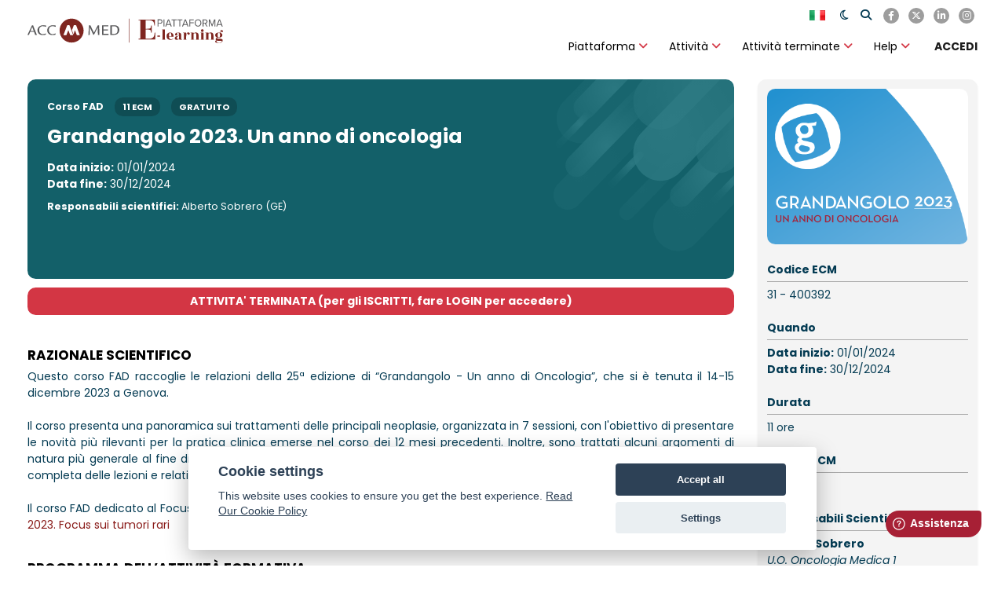

--- FILE ---
content_type: text/html; charset=utf-8
request_url: https://fad.accmed.org/course/info.php?id=1482&lang=it
body_size: 17752
content:
<!DOCTYPE html>
<html  dir="ltr" lang="it" xml:lang="it" class="html">
<head>
    <title>Grandangolo 2023. Un anno di oncologia</title>
    <link rel="shortcut icon" type="image/x-icon" href="//fad.accmed.org/pluginfile.php/1/theme_mb2nl/favicon/1768466626/favicon.ico">    <meta name="viewport" content="width=device-width, initial-scale=1.0">
            <meta http-equiv="Content-Type" content="text/html; charset=utf-8" />
<meta name="keywords" content="moodle, Grandangolo 2023. Un anno di oncologia" />
<link rel="stylesheet" type="text/css" href="https://fad.accmed.org/theme/yui_combo.php?rollup/3.18.1/yui-moodlesimple-min.css" /><script id="firstthemesheet" type="text/css">/** Required in order to fix style inclusion problems in IE with YUI **/</script><link rel="stylesheet" type="text/css" href="https://fad.accmed.org/theme/styles.php/mb2nl/1768466626_1/all" />
<script>
//<![CDATA[
var M = {}; M.yui = {};
M.pageloadstarttime = new Date();
M.cfg = {"wwwroot":"https:\/\/fad.accmed.org","homeurl":{},"sesskey":"gFvfEFM2iK","sessiontimeout":"7200","sessiontimeoutwarning":1200,"themerev":"1768466626","slasharguments":1,"theme":"mb2nl","iconsystemmodule":"core\/icon_system_fontawesome","jsrev":"1768466626","admin":"admin","svgicons":true,"usertimezone":"Europa\/Roma","courseId":1482,"courseContextId":350236,"contextid":350236,"contextInstanceId":1482,"langrev":1768466626,"templaterev":"1768466626"};var yui1ConfigFn = function(me) {if(/-skin|reset|fonts|grids|base/.test(me.name)){me.type='css';me.path=me.path.replace(/\.js/,'.css');me.path=me.path.replace(/\/yui2-skin/,'/assets/skins/sam/yui2-skin')}};
var yui2ConfigFn = function(me) {var parts=me.name.replace(/^moodle-/,'').split('-'),component=parts.shift(),module=parts[0],min='-min';if(/-(skin|core)$/.test(me.name)){parts.pop();me.type='css';min=''}
if(module){var filename=parts.join('-');me.path=component+'/'+module+'/'+filename+min+'.'+me.type}else{me.path=component+'/'+component+'.'+me.type}};
YUI_config = {"debug":false,"base":"https:\/\/fad.accmed.org\/lib\/yuilib\/3.18.1\/","comboBase":"https:\/\/fad.accmed.org\/theme\/yui_combo.php?","combine":true,"filter":null,"insertBefore":"firstthemesheet","groups":{"yui2":{"base":"https:\/\/fad.accmed.org\/lib\/yuilib\/2in3\/2.9.0\/build\/","comboBase":"https:\/\/fad.accmed.org\/theme\/yui_combo.php?","combine":true,"ext":false,"root":"2in3\/2.9.0\/build\/","patterns":{"yui2-":{"group":"yui2","configFn":yui1ConfigFn}}},"moodle":{"name":"moodle","base":"https:\/\/fad.accmed.org\/theme\/yui_combo.php?m\/1768466626\/","combine":true,"comboBase":"https:\/\/fad.accmed.org\/theme\/yui_combo.php?","ext":false,"root":"m\/1768466626\/","patterns":{"moodle-":{"group":"moodle","configFn":yui2ConfigFn}},"filter":null,"modules":{"moodle-core-actionmenu":{"requires":["base","event","node-event-simulate"]},"moodle-core-formchangechecker":{"requires":["base","event-focus","moodle-core-event"]},"moodle-core-dragdrop":{"requires":["base","node","io","dom","dd","event-key","event-focus","moodle-core-notification"]},"moodle-core-languninstallconfirm":{"requires":["base","node","moodle-core-notification-confirm","moodle-core-notification-alert"]},"moodle-core-event":{"requires":["event-custom"]},"moodle-core-chooserdialogue":{"requires":["base","panel","moodle-core-notification"]},"moodle-core-blocks":{"requires":["base","node","io","dom","dd","dd-scroll","moodle-core-dragdrop","moodle-core-notification"]},"moodle-core-maintenancemodetimer":{"requires":["base","node"]},"moodle-core-handlebars":{"condition":{"trigger":"handlebars","when":"after"}},"moodle-core-lockscroll":{"requires":["plugin","base-build"]},"moodle-core-notification":{"requires":["moodle-core-notification-dialogue","moodle-core-notification-alert","moodle-core-notification-confirm","moodle-core-notification-exception","moodle-core-notification-ajaxexception"]},"moodle-core-notification-dialogue":{"requires":["base","node","panel","escape","event-key","dd-plugin","moodle-core-widget-focusafterclose","moodle-core-lockscroll"]},"moodle-core-notification-alert":{"requires":["moodle-core-notification-dialogue"]},"moodle-core-notification-confirm":{"requires":["moodle-core-notification-dialogue"]},"moodle-core-notification-exception":{"requires":["moodle-core-notification-dialogue"]},"moodle-core-notification-ajaxexception":{"requires":["moodle-core-notification-dialogue"]},"moodle-core_availability-form":{"requires":["base","node","event","event-delegate","panel","moodle-core-notification-dialogue","json"]},"moodle-backup-backupselectall":{"requires":["node","event","node-event-simulate","anim"]},"moodle-backup-confirmcancel":{"requires":["node","node-event-simulate","moodle-core-notification-confirm"]},"moodle-course-categoryexpander":{"requires":["node","event-key"]},"moodle-course-management":{"requires":["base","node","io-base","moodle-core-notification-exception","json-parse","dd-constrain","dd-proxy","dd-drop","dd-delegate","node-event-delegate"]},"moodle-course-dragdrop":{"requires":["base","node","io","dom","dd","dd-scroll","moodle-core-dragdrop","moodle-core-notification","moodle-course-coursebase","moodle-course-util"]},"moodle-course-util":{"requires":["node"],"use":["moodle-course-util-base"],"submodules":{"moodle-course-util-base":{},"moodle-course-util-section":{"requires":["node","moodle-course-util-base"]},"moodle-course-util-cm":{"requires":["node","moodle-course-util-base"]}}},"moodle-form-dateselector":{"requires":["base","node","overlay","calendar"]},"moodle-form-shortforms":{"requires":["node","base","selector-css3","moodle-core-event"]},"moodle-question-searchform":{"requires":["base","node"]},"moodle-question-preview":{"requires":["base","dom","event-delegate","event-key","core_question_engine"]},"moodle-question-chooser":{"requires":["moodle-core-chooserdialogue"]},"moodle-availability_completion-form":{"requires":["base","node","event","moodle-core_availability-form"]},"moodle-availability_date-form":{"requires":["base","node","event","io","moodle-core_availability-form"]},"moodle-availability_grade-form":{"requires":["base","node","event","moodle-core_availability-form"]},"moodle-availability_group-form":{"requires":["base","node","event","moodle-core_availability-form"]},"moodle-availability_grouping-form":{"requires":["base","node","event","moodle-core_availability-form"]},"moodle-availability_profile-form":{"requires":["base","node","event","moodle-core_availability-form"]},"moodle-mod_assign-history":{"requires":["node","transition"]},"moodle-mod_customcert-rearrange":{"requires":["dd-delegate","dd-drag"]},"moodle-mod_dialogue-clickredirector":{"requires":["base","node","json-parse","clickredirector","clickredirector-filters","clickredirector-highlighters","event","event-key"]},"moodle-mod_offlinequiz-repaginate":{"requires":["base","event","node","io","moodle-core-notification-dialogue"]},"moodle-mod_offlinequiz-offlinequizquestionbank":{"requires":["base","event","node","io","io-form","yui-later","moodle-question-qbankmanager","moodle-qbank_editquestion-chooser","moodle-question-searchform","moodle-core-notification"]},"moodle-mod_offlinequiz-autosave":{"requires":["base","node","event","event-valuechange","node-event-delegate","io-form"]},"moodle-mod_offlinequiz-modform":{"requires":["base","node","event"]},"moodle-mod_offlinequiz-util":{"requires":["node"],"use":["moodle-mod_offlinequiz-util-base"],"submodules":{"moodle-mod_offlinequiz-util-base":{},"moodle-mod_offlinequiz-util-slot":{"requires":["node","moodle-mod_offlinequiz-util-base"]},"moodle-mod_offlinequiz-util-page":{"requires":["node","moodle-mod_offlinequiz-util-base"]}}},"moodle-mod_offlinequiz-randomquestion":{"requires":["base","event","node","io","moodle-core-notification-dialogue"]},"moodle-mod_offlinequiz-dragdrop":{"requires":["base","node","io","dom","dd","dd-scroll","moodle-core-dragdrop","moodle-core-notification","moodle-mod_offlinequiz-offlinequizbase","moodle-mod_offlinequiz-util-base","moodle-mod_offlinequiz-util-page","moodle-mod_offlinequiz-util-slot","moodle-course-util"]},"moodle-mod_offlinequiz-questionchooser":{"requires":["moodle-core-chooserdialogue","moodle-mod_offlinequiz-util","querystring-parse"]},"moodle-mod_offlinequiz-offlinequizbase":{"requires":["base","node"]},"moodle-mod_offlinequiz-toolboxes":{"requires":["base","node","event","event-key","io","moodle-mod_offlinequiz-offlinequizbase","moodle-mod_offlinequiz-util-slot","moodle-core-notification-ajaxexception"]},"moodle-mod_quiz-modform":{"requires":["base","node","event"]},"moodle-mod_quiz-autosave":{"requires":["base","node","event","event-valuechange","node-event-delegate","io-form"]},"moodle-mod_quiz-dragdrop":{"requires":["base","node","io","dom","dd","dd-scroll","moodle-core-dragdrop","moodle-core-notification","moodle-mod_quiz-quizbase","moodle-mod_quiz-util-base","moodle-mod_quiz-util-page","moodle-mod_quiz-util-slot","moodle-course-util"]},"moodle-mod_quiz-util":{"requires":["node","moodle-core-actionmenu"],"use":["moodle-mod_quiz-util-base"],"submodules":{"moodle-mod_quiz-util-base":{},"moodle-mod_quiz-util-slot":{"requires":["node","moodle-mod_quiz-util-base"]},"moodle-mod_quiz-util-page":{"requires":["node","moodle-mod_quiz-util-base"]}}},"moodle-mod_quiz-quizbase":{"requires":["base","node"]},"moodle-mod_quiz-toolboxes":{"requires":["base","node","event","event-key","io","moodle-mod_quiz-quizbase","moodle-mod_quiz-util-slot","moodle-core-notification-ajaxexception"]},"moodle-mod_quiz-questionchooser":{"requires":["moodle-core-chooserdialogue","moodle-mod_quiz-util","querystring-parse"]},"moodle-mod_scheduler-saveseen":{"requires":["base","node","event"]},"moodle-mod_scheduler-delselected":{"requires":["base","node","event"]},"moodle-mod_scheduler-studentlist":{"requires":["base","node","event","io"]},"moodle-message_airnotifier-toolboxes":{"requires":["base","node","io"]},"moodle-filter_glossary-autolinker":{"requires":["base","node","io-base","json-parse","event-delegate","overlay","moodle-core-event","moodle-core-notification-alert","moodle-core-notification-exception","moodle-core-notification-ajaxexception"]},"moodle-filter_mathjaxloader-loader":{"requires":["moodle-core-event"]},"moodle-editor_atto-editor":{"requires":["node","transition","io","overlay","escape","event","event-simulate","event-custom","node-event-html5","node-event-simulate","yui-throttle","moodle-core-notification-dialogue","moodle-core-notification-confirm","moodle-editor_atto-rangy","handlebars","timers","querystring-stringify"]},"moodle-editor_atto-plugin":{"requires":["node","base","escape","event","event-outside","handlebars","event-custom","timers","moodle-editor_atto-menu"]},"moodle-editor_atto-menu":{"requires":["moodle-core-notification-dialogue","node","event","event-custom"]},"moodle-editor_atto-rangy":{"requires":[]},"moodle-report_eventlist-eventfilter":{"requires":["base","event","node","node-event-delegate","datatable","autocomplete","autocomplete-filters"]},"moodle-report_loglive-fetchlogs":{"requires":["base","event","node","io","node-event-delegate"]},"moodle-gradereport_history-userselector":{"requires":["escape","event-delegate","event-key","handlebars","io-base","json-parse","moodle-core-notification-dialogue"]},"moodle-qbank_editquestion-chooser":{"requires":["moodle-core-chooserdialogue"]},"moodle-tool_lp-dragdrop-reorder":{"requires":["moodle-core-dragdrop"]},"moodle-assignfeedback_editpdf-editor":{"requires":["base","event","node","io","graphics","json","event-move","event-resize","transition","querystring-stringify-simple","moodle-core-notification-dialog","moodle-core-notification-alert","moodle-core-notification-warning","moodle-core-notification-exception","moodle-core-notification-ajaxexception"]},"moodle-atto_accessibilitychecker-button":{"requires":["color-base","moodle-editor_atto-plugin"]},"moodle-atto_accessibilityhelper-button":{"requires":["moodle-editor_atto-plugin"]},"moodle-atto_align-button":{"requires":["moodle-editor_atto-plugin"]},"moodle-atto_bold-button":{"requires":["moodle-editor_atto-plugin"]},"moodle-atto_charmap-button":{"requires":["moodle-editor_atto-plugin"]},"moodle-atto_clear-button":{"requires":["moodle-editor_atto-plugin"]},"moodle-atto_collapse-button":{"requires":["moodle-editor_atto-plugin"]},"moodle-atto_emojipicker-button":{"requires":["moodle-editor_atto-plugin"]},"moodle-atto_emoticon-button":{"requires":["moodle-editor_atto-plugin"]},"moodle-atto_equation-button":{"requires":["moodle-editor_atto-plugin","moodle-core-event","io","event-valuechange","tabview","array-extras"]},"moodle-atto_h5p-button":{"requires":["moodle-editor_atto-plugin"]},"moodle-atto_html-button":{"requires":["promise","moodle-editor_atto-plugin","moodle-atto_html-beautify","moodle-atto_html-codemirror","event-valuechange"]},"moodle-atto_html-codemirror":{"requires":["moodle-atto_html-codemirror-skin"]},"moodle-atto_html-beautify":{},"moodle-atto_image-button":{"requires":["moodle-editor_atto-plugin"]},"moodle-atto_indent-button":{"requires":["moodle-editor_atto-plugin"]},"moodle-atto_italic-button":{"requires":["moodle-editor_atto-plugin"]},"moodle-atto_link-button":{"requires":["moodle-editor_atto-plugin"]},"moodle-atto_managefiles-button":{"requires":["moodle-editor_atto-plugin"]},"moodle-atto_managefiles-usedfiles":{"requires":["node","escape"]},"moodle-atto_mb2shortcodes-button":{"requires":["moodle-editor_atto-plugin"]},"moodle-atto_media-button":{"requires":["moodle-editor_atto-plugin","moodle-form-shortforms"]},"moodle-atto_noautolink-button":{"requires":["moodle-editor_atto-plugin"]},"moodle-atto_orderedlist-button":{"requires":["moodle-editor_atto-plugin"]},"moodle-atto_recordrtc-recording":{"requires":["moodle-atto_recordrtc-button"]},"moodle-atto_recordrtc-button":{"requires":["moodle-editor_atto-plugin","moodle-atto_recordrtc-recording"]},"moodle-atto_rtl-button":{"requires":["moodle-editor_atto-plugin"]},"moodle-atto_strike-button":{"requires":["moodle-editor_atto-plugin"]},"moodle-atto_subscript-button":{"requires":["moodle-editor_atto-plugin"]},"moodle-atto_superscript-button":{"requires":["moodle-editor_atto-plugin"]},"moodle-atto_table-button":{"requires":["moodle-editor_atto-plugin","moodle-editor_atto-menu","event","event-valuechange"]},"moodle-atto_title-button":{"requires":["moodle-editor_atto-plugin"]},"moodle-atto_underline-button":{"requires":["moodle-editor_atto-plugin"]},"moodle-atto_undo-button":{"requires":["moodle-editor_atto-plugin"]},"moodle-atto_unorderedlist-button":{"requires":["moodle-editor_atto-plugin"]}}},"gallery":{"name":"gallery","base":"https:\/\/fad.accmed.org\/lib\/yuilib\/gallery\/","combine":true,"comboBase":"https:\/\/fad.accmed.org\/theme\/yui_combo.php?","ext":false,"root":"gallery\/1768466626\/","patterns":{"gallery-":{"group":"gallery"}}}},"modules":{"core_filepicker":{"name":"core_filepicker","fullpath":"https:\/\/fad.accmed.org\/lib\/javascript.php\/1768466626\/repository\/filepicker.js","requires":["base","node","node-event-simulate","json","async-queue","io-base","io-upload-iframe","io-form","yui2-treeview","panel","cookie","datatable","datatable-sort","resize-plugin","dd-plugin","escape","moodle-core_filepicker","moodle-core-notification-dialogue"]},"core_comment":{"name":"core_comment","fullpath":"https:\/\/fad.accmed.org\/lib\/javascript.php\/1768466626\/comment\/comment.js","requires":["base","io-base","node","json","yui2-animation","overlay","escape"]},"mathjax":{"name":"mathjax","fullpath":"https:\/\/cdn.jsdelivr.net\/npm\/mathjax@2.7.9\/MathJax.js?delayStartupUntil=configured"}}};
M.yui.loader = {modules: {}};

//]]>
</script>

<!--remu-->
<link href="/theme/mb2nl/_cookie/cookieconsent.css" rel="stylesheet" type="text/css" />
<!--remu-->
<script src="/theme/mb2nl/_cookie/cookieconsent.js"></script>

<link rel="stylesheet" href="https://cdnjs.cloudflare.com/ajax/libs/font-awesome/6.4.2/css/all.min.css" integrity="sha512-z3gLpd7yknf1YoNbCzqRKc4qyor8gaKU1qmn+CShxbuBusANI9QpRohGBreCFkKxLhei6S9CQXFEbbKuqLg0DA==" crossorigin="anonymous" referrerpolicy="no-referrer" />	      	</head>
<body  id="page-course-info" class="format-topics  path-course chrome dir-ltr lang-it yui-skin-sam yui3-skin-sam fad-accmed-org pagelayout-course course-1482 context-350236 category-9 notloggedin theme-lfw noediting fsmod0 nobuilderpage not_loggedin coursegrid0 sticky-nav3 coursetheme- nosidebar-case css_rbxt css_6wum css_hy9f blockstyle-minimal theader_light tpheader_dark tpheader_wave tnavheader tnavheader_light navalignright">
<div>
    <a class="sr-only sr-only-focusable" href="#main-navigation">Skip to navigation</a>
    <a class="sr-only sr-only-focusable" href="#themeskipto-mobilenav">Skip to navigation</a>
    <a class="sr-only sr-only-focusable" href="#themeskipto-search">Skip to search form</a>
    <a class="sr-only sr-only-focusable" href="#themeskipto-login">Skip to login form</a>
    <a class="sr-only sr-only-focusable" href="#footer">Skip to footer</a>
    <a class="sr-only sr-only-focusable" href="#maincontent">Vai al contenuto principale</a>
</div><script src="https://fad.accmed.org/lib/javascript.php/1768466626/lib/polyfills/polyfill.js"></script>
<script src="https://fad.accmed.org/theme/yui_combo.php?rollup/3.18.1/yui-moodlesimple-min.js"></script><script src="https://fad.accmed.org/theme/jquery.php/core/jquery-3.6.4.min.js"></script>
<script src="https://fad.accmed.org/lib/javascript.php/1768466626/lib/javascript-static.js"></script>
<script>
//<![CDATA[
document.body.className += ' jsenabled';
//]]>
</script>

<div id="page-outer">
<div id="page">
<div id="page-a">
    <div id="main-header">
		<div class="mb2notices"></div>		<!--
				-->
		<div class="header-innner">
		<div class="header-inner2">
							<div class="sticky-replace-el"></div>
						<div id="master-header">
					<div class="master-header-inner">
			    		<div class="container-fluid">


			        		<div class="row mb-2">

			          		<div class="col-sm-12 col-md-4 col-lg-3">
											<div class="menu-toggle">
	<span id="themeskipto-mobilenav"></span>
	<button class="show-menu themereset" aria-label="Toggle primary menu" aria-controls="main-navigation"><i class="fa fa-bars"></i></button>
</div>											<div class="logo-wrap">
	<div class="main-logo" role="banner" aria-label="Logo">
		<a href="https://fad.accmed.org/" title="Piattaforma per la Formazione a Distanza di Accademia Nazionale di Medicina">
			<img class="logo-light is_svg" src="//fad.accmed.org/pluginfile.php/1/theme_mb2nl/logo/1768466626/logo_fad.svg" alt="Piattaforma per la Formazione a Distanza di Accademia Nazionale di Medicina"><img class="logo-dark is_svg" src="//fad.accmed.org/pluginfile.php/1/theme_mb2nl/logodark/1768466626/logo_fad_dark.svg" alt="Piattaforma per la Formazione a Distanza di Accademia Nazionale di Medicina">		</a>
	</div>
</div>
										</div>

			          		<div class="col-sm-12 col-md-8 col-lg-9">

											<div class="row">
												<div class="col-lg-12">
													<div style="display: flex; flex-wrap: wrap; align-items: center; gap: 0.5rem;">
													  <div style="flex: 1; min-width: 0;" class="text-right">
													    <div role="navigation" aria-label="Tools and Login" class="header-tools type-text tools-pos2"><div id="themeskipto-search" class="sr-only sr-only-focusable"></div><a class="ml-3" href="https://fad.accmed.org/course/info.php?id=1482&amp;lang=en" aria-label="English"><span class="lang-shortname" aria-hidden="true"><img class="lang-flag lazy" data-src="https://fad.accmed.org/theme/image.php/mb2nl/theme/1768466626/flags/48x32/IT" alt="English"></span></a><button class="header-tools-link tool-search themereset" title="colore tema" onclick="switchTheme()"><i id="dark-mode" class="icon1 fa"></i></button><button id="theme-search-btn" class="header-tools-link tool-search themereset" title="Cerca" data-toggle="modal" data-target="#header-modal-search"><i class="icon1 fa fa-search"></i> <span class="text1">Cerca</span> <span class="text2">Chiudi</span></button></div>													  </div>
													  <div style="flex: 0 0 auto; padding-top: 0rem; text-align: right;">
													    <ul class="social-list"><li class="li-facebook"><a class="social-link" href="https://www.facebook.com/ACCMEDorg" title="Facebook" target="_balnk"><i class="fa fa-brands fa-facebook"></i></a></li><li class="li-twitter"><a class="social-link" href="https://twitter.com/ACCMEDorg" title="Twitter" target="_balnk"><i class="fa fa-brands fa-x-twitter"></i></a></li><li class="li-linkedin"><a class="social-link" href="https://www.linkedin.com/company/accademia-nazionale-di-medicina" title="Linkedin" target="_balnk"><i class="fa fa-brands fa-linkedin"></i></a></li><li class="li-instagram"><a class="social-link" href="https://www.instagram.com/accademianazionalemedicina" title="Instagram" target="_balnk"><i class="fa fa-brands fa-instagram"></i></a></li></ul>													  </div>
													</div>
												</div>
											</div>

											<div class="row mt-1">
												<div class="col-lg-12">
													<div style="display: flex; flex-wrap: wrap; align-items: center; gap: 0.5rem;">
												    <div style="flex: 1; min-width: 0;">
											        <div id="main-navigation" role="navigation" aria-label="Main Menu" class="navigation-header" style=""><div class="mobile-navtop menu-extracontent">
	<div class="menu-extracontent-controls">
				<button class="themereset menu-extra-controls-btn menu-extra-controls-search" aria-label="Toggle search form" aria-controls="menu-searchcontainer"><svg xmlns="http://www.w3.org/2000/svg" viewBox="0 0 512 512"><!--! Font Awesome Free 6.2.1 by @fontawesome - https://fontawesome.com License - https://fontawesome.com/license/free (Icons: CC BY 4.0, Fonts: SIL OFL 1.1, Code: MIT License) Copyright 2022 Fonticons, Inc. --><path d="M416 208c0 45.9-14.9 88.3-40 122.7L502.6 457.4c12.5 12.5 12.5 32.8 0 45.3s-32.8 12.5-45.3 0L330.7 376c-34.4 25.2-76.8 40-122.7 40C93.1 416 0 322.9 0 208S93.1 0 208 0S416 93.1 416 208zM208 352c79.5 0 144-64.5 144-144s-64.5-144-144-144S64 128.5 64 208s64.5 144 144 144z"/></svg></button>
			</div>
		<div id="menu-searchcontainer" class="menu-extracontent-content menu-searchcontainer"><div class="form-inner"><form id="menu-search" action="https://fad.accmed.org/course/search.php"><input id="menu-searchbox" type="text" value="" placeholder="Cerca" name="search"><button type="submit"><i class="fa fa-search"></i></button></form></div></div>	</div><ul class="mb2mm"><li class="level-1 isparent onhover mitem_piattaforma"><button type="button" class="mb2mm-action themereset"><span class="mb2mm-item-content"><span class="mb2mm-label">Piattaforma</span></span><span class="mb2mm-arrow"></span></button><button type="button" class="mb2mm-toggle themereset" aria-label="Toggle submenu of Piattaforma"></button><div class="mb2mm-ddarrow"></div><ul class="mb2mm-dd" style="--mb2mm-mindent:18px;"><li class="level-2 mitem_chi_siamo"><a class="mb2mm-action" href="https://fad.accmed.org/mod/page/view.php?id=10"><span class="mb2mm-item-content"><span class="mb2mm-label">Chi siamo</span></span></a></li><li class="level-2 mitem_comitato_scientifico_ecm"><a class="mb2mm-action" href="https://fad.accmed.org/mod/page/view.php?id=11"><span class="mb2mm-item-content"><span class="mb2mm-label">Comitato scientifico ECM</span></span></a></li><li class="level-2 mitem_piattaforma_e_learning"><a class="mb2mm-action" href="https://fad.accmed.org/mod/page/view.php?id=12"><span class="mb2mm-item-content"><span class="mb2mm-label">Piattaforma E-learning</span></span></a></li><li class="level-2 mitem_condizioni_d_uso"><a class="mb2mm-action" href="https://fad.accmed.org/mod/page/view.php?id=14"><span class="mb2mm-item-content"><span class="mb2mm-label">Condizioni d'uso</span></span></a></li><li class="level-2 mitem_privacy"><a class="mb2mm-action" href="https://fad.accmed.org/mod/url/view.php?id=869"><span class="mb2mm-item-content"><span class="mb2mm-label">Privacy</span></span></a></li></ul></li><li class="level-1 isparent onhover mitem_attivit_"><button type="button" class="mb2mm-action themereset"><span class="mb2mm-item-content"><span class="mb2mm-label">Attività</span></span><span class="mb2mm-arrow"></span></button><button type="button" class="mb2mm-toggle themereset" aria-label="Toggle submenu of Attività"></button><div class="mb2mm-ddarrow"></div><ul class="mb2mm-dd" style="--mb2mm-mindent:18px;"><li class="level-2 mitem_tutte_le_attivit_"><a class="mb2mm-action" href="https://fad.accmed.org/"><span class="mb2mm-item-content"><span class="mb2mm-label">Tutte le attività</span></span></a></li><li class="level-2 mitem_corsi_fad"><a class="mb2mm-action" href="https://fad.accmed.org/?cat=fad&amp;p=M"><span class="mb2mm-item-content"><span class="mb2mm-label">Corsi FAD</span></span></a></li><li class="level-2 mitem_corsi_residenziali"><a class="mb2mm-action" href="https://fad.accmed.org/?cat=res&amp;p=M"><span class="mb2mm-item-content"><span class="mb2mm-label">Corsi Residenziali</span></span></a></li><li class="level-2 mitem_eventi_digitali"><a class="mb2mm-action" href="https://fad.accmed.org/?cat=live&amp;p=M"><span class="mb2mm-item-content"><span class="mb2mm-label">Eventi Digitali</span></span></a></li><li class="level-2 mitem_eventi_ibridi"><a class="mb2mm-action" href="https://fad.accmed.org/?cat=ibrido&amp;p=M"><span class="mb2mm-item-content"><span class="mb2mm-label">Eventi Ibridi</span></span></a></li></ul></li><li class="level-1 isparent onhover mitem_attivit__terminate"><button type="button" class="mb2mm-action themereset"><span class="mb2mm-item-content"><span class="mb2mm-label">Attività terminate</span></span><span class="mb2mm-arrow"></span></button><button type="button" class="mb2mm-toggle themereset" aria-label="Toggle submenu of Attività terminate"></button><div class="mb2mm-ddarrow"></div><ul class="mb2mm-dd" style="--mb2mm-mindent:18px;"><li class="level-2 mitem_corsi_fad_terminati"><a class="mb2mm-action" href="https://fad.accmed.org/?cat=fad_chiusi&amp;p=M"><span class="mb2mm-item-content"><span class="mb2mm-label">Corsi FAD terminati</span></span></a></li><li class="level-2 mitem_eventi_residenziali_terminati"><a class="mb2mm-action" href="https://fad.accmed.org/?cat=res_chiusi&amp;p=M"><span class="mb2mm-item-content"><span class="mb2mm-label">Eventi residenziali terminati</span></span></a></li><li class="level-2 mitem_eventi_digitali_terminati"><a class="mb2mm-action" href="https://fad.accmed.org/?cat=live_chiusi&amp;p=M"><span class="mb2mm-item-content"><span class="mb2mm-label">Eventi digitali terminati</span></span></a></li></ul></li><li class="level-1 isparent onhover mitem_help"><button type="button" class="mb2mm-action themereset"><span class="mb2mm-item-content"><span class="mb2mm-label">Help</span></span><span class="mb2mm-arrow"></span></button><button type="button" class="mb2mm-toggle themereset" aria-label="Toggle submenu of Help"></button><div class="mb2mm-ddarrow"></div><ul class="mb2mm-dd" style="--mb2mm-mindent:18px;"><li class="level-2 mitem_piattaforma_e_learning"><a class="mb2mm-action" href="https://fad.accmed.org/mod/page/view.php?id=13#info1"><span class="mb2mm-item-content"><span class="mb2mm-label">Piattaforma E-learning</span></span></a></li><li class="level-2 mitem_corsi_fad_asincroni"><a class="mb2mm-action" href="https://fad.accmed.org/mod/page/view.php?id=13#info2"><span class="mb2mm-item-content"><span class="mb2mm-label">Corsi FAD asincroni</span></span></a></li><li class="level-2 mitem_eventi_digitali"><a class="mb2mm-action" href="https://fad.accmed.org/mod/page/view.php?id=13#info3"><span class="mb2mm-item-content"><span class="mb2mm-label">Eventi digitali</span></span></a></li><li class="level-2 mitem_eventi_residenziali"><a class="mb2mm-action" href="https://fad.accmed.org/mod/page/view.php?id=13#info5"><span class="mb2mm-item-content"><span class="mb2mm-label">Eventi residenziali</span></span></a></li><li class="level-2 mitem_problemi_pi__frequenti"><a class="mb2mm-action" href="https://fad.accmed.org/mod/page/view.php?id=13#info4"><span class="mb2mm-item-content"><span class="mb2mm-label">Problemi più frequenti</span></span></a></li><li class="level-2 mitem_richiedi_assistenza"><a class="mb2mm-action" href="https://fad.accmed.org/mod/contatti/view.php?id=36"><span class="mb2mm-item-content"><span class="mb2mm-label">Richiedi assistenza</span></span></a></li></ul></li><li class="mt-3 mb-3 text-center"><a class="ml-3" href="https://fad.accmed.org/course/info.php?id=1482&amp;lang=en" aria-label="English"><span class="lang-shortname" aria-hidden="true"><img class="lang-flag lazy" data-src="https://fad.accmed.org/theme/image.php/mb2nl/theme/1768466626/flags/48x32/IT" alt="English"></span></a></li></ul></div>												    </div>
												    <div style="flex: 0 0 auto; padding-top: 0rem; text-align: right;">
											        <div id="themeskipto-login" class="sr-only sr-only-focusable"></div><a style="line-height:2rem"  href="https://fad.accmed.org/login/index.php" class="header-tools-link themereset btn-login  tool-login" title="ACCEDI" aria-label="ACCEDI"><i class="icon1 fa fa-user"></i> <span class="text1">ACCEDI</span></a>												    </div>
													</div>
												</div>
											</div>

										</div>

									</div>


					</div>
			</div>
					    		</div><!-- //end .header-inner2 -->
	</div><!-- //end .header-innner -->
	</div><!-- //end #main-header -->
</div><!-- //end #page-a -->
<div id="page-b" class="page-b">
<div class="mb2notices"></div><div id="main-content">
    <div class="container-fluid">
        <div class="row">
            <section id="region-main" class="content-col col-lg-9 order-2">
                <div id="page-content">
										<span class="notifications" id="user-notifications"></span>					                		<aside id="block-region-content-top" class="content-top style-none block-region" data-blockregion="content-top" data-droptarget="1"><section id="inst136851"
     class=" block_sommario block  card mb-3"
     role="complementary"
     data-block="sommario"
     data-instance-id="136851"
        aria-label="Scheda Sommario"
>

    <div class="card-body p-3">



        <div class="card-text content mt-3">
            
        <div class="block-sommario" id="block-sommario" style="background-color:#136069;background-image:url(../blocks/sommario/sfondo2025.svg)">
          <div style="font-size:0.9rem;font-weight:bold" class="mb-3">
          Corso FAD<span class="info-crediti">11 ECM</span><span class="info-crediti">GRATUITO</span>
          </div>
          <div style="font-size:1.8rem;font-weight:bold;line-height:1.2;margin-bottom:1rem">
          Grandangolo 2023. Un anno di oncologia
          </div>
          <div>
          <span><strong>Data inizio:</strong> 01/01/2024<br><strong>Data fine:</strong> 30/12/2024</span>
          </div>
          <div>
          
          </div>
          <div class="mt-2">
          <span class="dati-sommario font-weight-bold">Responsabili scientifici: </span><span class="dati-sommario">Alberto Sobrero (GE)</span>
          </div>
        </div>
        
            <div class="footer"></div>
            
        </div>

    </div>

</section></aside>             							                	<div role="main" aria-label="Main Content"><span id="maincontent"></span><button class="btn btn-entra btn-100">ATTIVITA' TERMINATA (per gli ISCRITTI, fare LOGIN per accedere)</button>
  <div class="course-content">
    <ul class="topics">
      <li class="section main clearfix mt-5" role="region">
        <div class="content">
          <h3 class="sectionname text-uppercase">
            <span>Razionale scientifico</span>
          </h3>
          <div class="summary">
            <div class="no-overflow">
              <div>Questo corso FAD raccoglie le relazioni della 25ª edizione di “Grandangolo - Un anno di Oncologia”, che si è tenuta il 14-15 dicembre 2023 a Genova.</div><div><br></div><div>Il corso presenta una panoramica sui trattamenti delle principali neoplasie, organizzata in 7 sessioni, con l'obiettivo di presentare le novità più rilevanti per la pratica clinica emerse nel corso dei 12 mesi precedenti. Inoltre, sono trattati alcuni argomenti di natura più generale al fine di offrire spunti di riflessione da applicare alla realtà professionale quotidiana dell'oncologo. La lista completa delle lezioni e relativi relatori è riportata nella sottostante sezione "Programma dell’attività formativa".<br></div><div><br></div><div>Il corso FAD dedicato al Focus Tumori Rari (Genova, 16 dicembre 2023) è disponibile a questo link: <a href="https://fad.accmed.org/course/info.php?id=1483">Vai al Corso FAD Grandangolo 2023. Focus sui tumori rari</a></div>
            </div>
          </div>
        </div>
      </li>
      
      <li class="section main clearfix" role="region">
        <div class="content">
          <h3 class="sectionname text-uppercase">
            <span>Programma dell’attività formativa</span>
          </h3>
          <div class="summary">
            <div class="no-overflow">
              <p><p><strong>Introduzione </strong><span>-</span><strong> </strong>A cura del Comitato Scientifico</p><p><strong>NEOPLASIE TORACICHE<br></strong>NSCLC: malattia localizzata - Francesco Grossi<br>NSCLC: malattia avanzata - Marcello Tiseo<br>Altre neoplasie toraciche - Sara Pilotto</p><strong>NEOPLASIE GASTROINTESTINALI</strong><br>Carcinoma gastrico ed esofageo - Mario Scartozzi<br>Epatocarcinoma - Bruno Daniele<br><p>Neoplasie delle vie biliari e del pancreas - Lorenza Rimassa</p><p><strong>NEOPLASIE UROLOGICHE<br></strong>Carcinoma del rene - Camillo Porta<br>Carcinoma della prostata - Elena Verzoni<br>Carcinoma della vescica - Claudia Caserta</p><strong>CARCINOMA DELLA MAMMELLA</strong><br>Terapia adiuvante e neoadiuvante nella malattia localizzata - Lucia Del Mastro<br><p>Terapia della malattia avanzata - Michelino De Laurentiis</p><p><strong>NEOPLASIE GINECOLOGICHE</strong><br>Neoplasie dell’ovaio - Sandro Pignata<br>Neoplasie dell’endometrio - Domenica Lorusso<br>Neoplasie della cervice - Michele Bartoletti</p><strong>CARCINOMA DEL COLON E RETTO</strong><br>Terapia adiuvante - Lisa Salvatore<br>Terapia della malattia avanzata - Chiara Cremolini<br><p>Retto - Alessandro Pastorino</p><p><strong>MELANOMA E NEOPLASIE CUTANEE<br></strong>Adiuvante e neoadiuvante - Mario Mandalà<br>Metastatico - Alessandro Minisini</p><p><strong>APPROFONDIMENTI TRASVERSALI<br></strong>Il paziente “difficile” - Luca Ostacoli<br>Gestione delle tossicità dei farmaci biologici (IO, PARP-i, CDK 4/6i, ADC) - Domande di ordine pratico a Alessandro Inno e&nbsp; Federica Miglietta<br>La giungla della prescrizione e dell’accesso alle “nuove” molecole - Massimo Di Maio<br>La comunicazione in oncologia - Maria Emilia Bonaccorso</p></p>
            </div>
          </div>
        </div>
      </li>
    
      <li class="section main clearfix" role="region">
        <div class="content">
          <h3 class="sectionname text-uppercase">
            <span>Faculty</span>
          </h3>
          <div class="summary">
            <div class="no-overflow">
              <p><p dir="ltr" style="text-align: left;"><div class="accordion" id="acc-faculty">
			<div class="card">
			  <div class="card-header" id="h-acc-dr">
			    <h2 class="mb-0">
			      <button class="btn btn-link btn-block text-left" type="button" data-toggle="collapse" data-target="#acc-dr" aria-expanded="true" aria-controls="acc-dr">Responsabili Scientifici</button>
			    </h2>
			  </div>
			  <div id="acc-dr" class="collapse show" aria-labelledby="h-acc-dr" data-parent="#acc-faculty"><table class="table table-sm table-borderless" style="margin-left:0.9rem; width:96%;"><tr><td width="50%"><b>Alberto Sobrero</b>  - Genova </td></td></table></div>
			</div>
		
			<div class="card">
			  <div class="card-header" id="h-acc-cl">
			    <h2 class="mb-0">
			      <button class="btn btn-link btn-block text-left" type="button" data-toggle="collapse" data-target="#acc-cl" aria-expanded="true" aria-controls="acc-cl">Collaboratori Scientifici</button>
			    </h2>
			  </div>
			  <div id="acc-cl" class="collapse show" aria-labelledby="h-acc-cl" data-parent="#acc-faculty"><table class="table table-sm table-borderless" style="margin-left:0.9rem; width:96%;"><tr><td width="50%"><b>Michele Bartoletti</b>  - Aviano (PN)</td></td><td width="50%"><b>Maria Emilia Bonaccorso</b>  - Roma </td></td></tr><tr><td width="50%"><b>Claudia Caserta</b>  - Perugia </td></td><td width="50%"><b>Chiara Cremolini</b>  - Pisa </td></td></tr><tr><td width="50%"><b>Bruno Daniele</b>  - Napoli </td></td><td width="50%"><b>Michelino De Laurentiis</b>  - Napoli </td></td></tr><tr><td width="50%"><b>Lucia Del Mastro</b>  - Genova </td></td><td width="50%"><b>Massimo Di Maio</b>  - Torino </td></td></tr><tr><td width="50%"><b>Francesco Grossi</b>  - Genova </td></td><td width="50%"><b>Alessandro Inno</b>  - Negrar (VR)</td></td></tr><tr><td width="50%"><b>Roberto Labianca</b>  - Bergamo </td></td><td width="50%"><b>Domenica Lorusso</b>  - Milano </td></td></tr><tr><td width="50%"><b>Mario Mandalà</b>  - Perugia </td></td><td width="50%"><b>Federica Miglietta</b>  - Padova </td></td></tr><tr><td width="50%"><b>Alessandro Marco Minisini</b>  - Udine </td></td><td width="50%"><b>Luca Ostacoli</b>  - Torino </td></td></tr><tr><td width="50%"><b>Alessandro Pastorino</b>  - Genova </td></td><td width="50%"><b>Sandro Pignata</b>  - Napoli </td></td></tr><tr><td width="50%"><b>Sara Pilotto</b>  - Verona </td></td><td width="50%"><b>Camillo Porta</b>  - Bari </td></td></tr><tr><td width="50%"><b>Lorenza Rimassa</b>  - Rozzano (MI)</td></td><td width="50%"><b>Lisa Salvatore</b>  - Roma </td></td></tr><tr><td width="50%"><b>Mario Scartozzi</b>  - Monserrato (CA)</td></td><td width="50%"><b>Alberto Sobrero</b>  - Genova </td></td></tr><tr><td width="50%"><b>Marcello Tiseo</b>  - Parma </td></td><td width="50%"><b>Elena Verzoni</b>  - Milano </td></td></tr></table></div>
			</div>
		</div></p>
            </div>
          </div>
        </div>
      </li>
    
      <li class="section main clearfix" role="region">
        <div class="content">
          <h3 class="sectionname text-uppercase">
            <span>Modalità di partecipazione</span>
          </h3>
          <div class="summary">
            <div class="no-overflow">
              <p>Questo corso è erogato in modalità asincrona, i relativi contenuti sono consultabili senza vincoli temporali (ovvero 24/7 fino alla data di chiusura del corso).<br>
I contenuti saranno visibili ad esclusivo scopo di consultazione per ulteriori 90 gg successivi alla data di chiusura del corso.</p>
            </div>
          </div>
        </div>
      </li>
    
      <li class="section main clearfix" role="region">
        <div class="content">
          <h3 class="sectionname text-uppercase">
            <span>Iscrizioni</span>
          </h3>
          <div class="summary">
            <div class="no-overflow">
              <p>Per partecipare all’evento è necessario completare la procedura online di iscrizione.<br>L’iscrizione a questo corso è gratuita.</p>
            </div>
          </div>
        </div>
      </li>
    
      <li class="section main clearfix" role="region">
        <div class="content">
          <h3 class="sectionname text-uppercase">
            <span>Istruzioni ECM e modalità di rilascio degli attestati di partecipazione</span>
          </h3>
          <div class="summary">
            <div class="no-overflow">
              <p><p>Per ottenere i crediti ECM occorre completare i seguenti passaggi:</p>
<ul>
<li>Visualizzare tutti i contenuti formativi del corso</li>
<li>Compilare la scheda di valutazione del corso, disponibile online una volta completata la fruizione dei contenuti formativi</li>
<li>Superare il Test di verifica dell’apprendimento. Il test è considerato superato con successo se il candidato risponde correttamente ad almeno il 75% delle domande. Sono consentiti 5 tentativi.<br>
In caso di mancato superamento del Test di verifica dell’apprendimento, per procedere con un ulteriore tentativo è necessario consultare nuovamente tutti i contenuti formativi.</li>
</ul><br>
<p>Una volta completato il percorso formativo, sarà possibile scaricare l’attestato di partecipazione.</p>
<p>In caso di superamento del Test di verifica dell’apprendimento, sarà possibile scaricare l’attestato ECM. La data di acquisizione dei crediti ECM corrisponderà con quella di superamento del Test di verifica dell’apprendimento.</p></p>
            </div>
          </div>
        </div>
      </li>
    
      <li class="section main clearfix" role="region">
        <div class="content">
          <h3 class="sectionname text-uppercase">
            <span>Obiettivo formativo nazionale</span>
          </h3>
          <div class="summary">
            <div class="no-overflow">
              <p></p>
              <p>Contenuti tecnico-professionali (conoscenze e competenze) specifici di ciascuna professione, di ciascuna specializzazione e di ciascuna attività ultraspecialistica, ivi incluse le malattie rare e la medicina di genere</p>
            </div>
          </div>
        </div>
      </li>
    
      <li class="section main clearfix" role="region">
        <div class="content">
          <h3 class="sectionname text-uppercase">
            <span>Report Qualità</span>
          </h3>
          <div class="summary">
            <div>
              
              <a class="btn-link" href="https://fad.accmed.org/course/feedback.php?id=1482"><b>Fai click qui</b> per visualizzare il report dettagliato sulla qualità percepita</a>
            </div>
          </div>
        </div>
      </li>
    
      <div class="content mt-4">
        <h3 class="sectionname"><button class="btn btn-entra btn-100">ATTIVITA' TERMINATA (per gli ISCRITTI, fare LOGIN per accedere)</button></h3>
      </div>
  </div>                                                        	                </div>
            </section>
                        	            <section class="sidebar-col col-lg-3 order-3">
	            	<aside id="block-region-side-post" class="side-post style-minimal block-region" data-blockregion="side-post" data-droptarget="1"><section id="inst43"
     class=" block_ecm block  card mb-3"
     role="complementary"
     data-block="ecm"
     data-instance-id="43"
        aria-label="Scheda ECM"
>

    <div class="card-body p-3">



        <div class="card-text content mt-3">
            <div class="p-1"><p dir="ltr" style="text-align: left;"><img src="https://fad.accmed.org/pluginfile.php/350236/course/immagine/GA-onco_23_santino-2.png" alt="" width="400" height="310" role="presentation" class="atto_image_button_text-bottom"><br></p><div class="block-ecm-lab">Codice ECM</div><div class="block-ecm-txt">31 - 400392</div><div class="block-ecm-lab">Quando</div><div class="block-ecm-txt"><strong>Data inizio:</strong> 01/01/2024<br /><strong>Data fine:</strong> 30/12/2024</div><div class="block-ecm-lab">Durata</div><div class="block-ecm-txt">11 ore</div><div class="block-ecm-lab">Crediti ECM</div><div class="block-ecm-txt">11</div><div class="block-ecm-lab">Responsabili Scientifici</div><div class="block-ecm-txt"><strong>Alberto Sobrero</strong><br><em>U.O. Oncologia Medica 1<br>IRCCS Ospedale Policlinico San Martino<br>Genova</em></div><div class="block-ecm-lab">Rivolto a</div><div class="block-ecm-txt">Biologi; Farmacisti; Medici specialisti in Anatomia patologica, Chirurgia generale, Dermatologia e venereologia, Gastroenterologia, Ginecologia e ostetricia, Malattie dell'apparato respiratorio, Medicina interna, Oncologia, Radioterapia, Urologia</div><div class="block-ecm-lab">Sponsor</div><div class="block-ecm-sponsor"><p dir="ltr" style="text-align: left;"><em>Con la sponsorizzazione non condizionante di</em></p><p dir="ltr" style="text-align: left;"><em><img src="https://fad.accmed.org/pluginfile.php/350236/course/sponsor/GA-onco_23_sponsor.png" alt="" width="260" height="185" role="presentation" class="atto_image_button_text-bottom"><br></em></p><p dir="ltr" style="text-align: left;"><em><br></em></p></div></div>
            <div class="footer"></div>
            
        </div>

    </div>

</section></aside>	            </section>
                    </div>
    </div>
</div>
<div class="mb2notices"></div></div><!-- //end #page-b -->
<div id="page-c" class="page-c">
<footer id="footer" class="theme-footer dark1">
	<div class="container-fluid">

<!-- DRAGO 03 2023 -->
	    	<div class="row text-center mb-4">
	      	<div class="col-12 text-center mb-2">
						<a href="https://www.accmed.org" target="_blank"><img src="https://siti.accmed.org/logo/accmed-b-s.svg" alt="Logo AccMed"></a>
					</div>
	      	<div class="col-12 text-center">
						<ul class="social-list"><li class="li-facebook"><a class="social-link" href="https://www.facebook.com/ACCMEDorg" title="Facebook" target="_balnk"><i class="fa fa-brands fa-facebook"></i></a></li><li class="li-twitter"><a class="social-link" href="https://twitter.com/ACCMEDorg" title="Twitter" target="_balnk"><i class="fa fa-brands fa-x-twitter"></i></a></li><li class="li-linkedin"><a class="social-link" href="https://www.linkedin.com/company/accademia-nazionale-di-medicina" title="Linkedin" target="_balnk"><i class="fa fa-brands fa-linkedin"></i></a></li><li class="li-instagram"><a class="social-link" href="https://www.instagram.com/accademianazionalemedicina" title="Instagram" target="_balnk"><i class="fa fa-brands fa-instagram"></i></a></li></ul>					</div>
				</div>
<!-- DRAGO 03 2023 -->
<!-- remu 08 2023  -->
<!--<div class="row text-center"><div class="col-md-12"><iframe title="Security Score Card" class="securityscorecard" src="https://securityscorecard.com/security-rating/badge/accmed.org" width="256" height="100" frameborder="0"></iframe></div></div>-->
<!-- remu 08 2023  -->
    	<div class="row text-center">
        	<div class="col-md-12">
<!--<div class="footer-content flexcols">-->
            	<div class="footer-content">
					<div class="footer-text">
						<p>
<p>Nessuna parte del testo, della grafica o di ogni altro contenuto di questo sito può essere utilizzata per l'addestramento di sistemi di intelligenza artificiale.</p>
<p class="text-center"><a href="https://www.accmed.org/" target="_blank" rel="noreferrer noopener">© Accademia Nazionale di Medicina</a> | Provider ECM Nazionale N° 31 | Tutti i diritti riservati. - CF e PIVA: 04208241002 - <a href="mailto:webmaster@accmed.org">Webmaster</a> - Powered by <a href="https://www.forumservice.net/" target="_blank" rel="noreferrer noopener">Forum Service</a></p>


</p>
											</div>
<!--
                							<div class="footer-social">
							<ul class="social-list"><li class="li-facebook"><a class="social-link" href="https://www.facebook.com/ACCMEDorg" title="Facebook" target="_balnk"><i class="fa fa-brands fa-facebook"></i></a></li><li class="li-twitter"><a class="social-link" href="https://twitter.com/ACCMEDorg" title="Twitter" target="_balnk"><i class="fa fa-brands fa-x-twitter"></i></a></li><li class="li-linkedin"><a class="social-link" href="https://www.linkedin.com/company/accademia-nazionale-di-medicina" title="Linkedin" target="_balnk"><i class="fa fa-brands fa-linkedin"></i></a></li><li class="li-instagram"><a class="social-link" href="https://www.instagram.com/accademianazionalemedicina" title="Instagram" target="_balnk"><i class="fa fa-brands fa-instagram"></i></a></li></ul>						</div>
               	 	-->
                </div>
				<div class="footer-tools"></div>     		</div>
        </div>
    </div>
</footer>
</div><!-- //end #page-b -->
</div><!-- //end #page -->
</div><!-- //end #page-outer -->
	<button type="button" class="themereset theme-scrolltt" role="button" aria-label="Scroll to top"><i class="pe-7s-angle-up" data-scrollspeed="400"></i></button><div role="navigation" aria-label="Scroll to top"><a href="#page" class="sr-only sr-only-focusable">Scroll to top</a></div>
		<div id="header-modal-search" class="modal theme-modal-scale theme-forms search" role="dialog" tabindex="0" aria-labelledby="header-modal-search" aria-describedby="header-modal-search" aria-modal="true"><div class="modal-dialog" role="document"><div class="modal-content"><div class="theme-modal-container"><button class="close-container themereset" data-dismiss="modal" aria-label="Chiudi">&times;</button><div id="theme-searchcontainer" class="theme-searchform"><div class="form-inner"><form id="theme-search" action="https://fad.accmed.org/course/search.php"><input id="theme-searchbox" type="text" value="" placeholder="Cerca" name="search"><button type="submit"><i class="fa fa-search"></i></button></form></div></div><script>$('.tool-search').on('click', function(e){setTimeout(function(){document.getElementById('theme-searchbox').focus()}, 500);})</script><button class="themereset themekeynavonly" data-dismiss="modal">Chiudi</button></div></div></div></div>	<div id="header-modal-settings" class="modal theme-modal-scale theme-forms settings" role="dialog" tabindex="0" aria-labelledby="header-modal-settings" aria-describedby="header-modal-settings" aria-modal="true"><div class="modal-dialog" role="document"><div class="modal-content"><div class="theme-modal-container"><button class="close-container themereset" data-dismiss="modal" aria-label="Chiudi">&times;</button><button class="themereset themekeynavonly" data-dismiss="modal">Chiudi</button></div></div></div></div>
<!--remu-->
<script src="/theme/mb2nl/_cookie/cookiecheck-noga.js"></script>
<script type="text/javascript">
 function mostrapassword() {
        if($('#show_enrolpassword input').attr("type") == "text"){
            $('#show_enrolpassword input').attr('type', 'password');
            $('#show_enrolpassword i').addClass( "fa-eye-slash" );
            $('#show_enrolpassword i').removeClass( "fa-eye" );
        } else if($('#show_enrolpassword input').attr("type") == "password"){
            $('#show_enrolpassword input').attr('type', 'text');
            $('#show_enrolpassword i').removeClass( "fa-eye-slash" );
            $('#show_enrolpassword i').addClass( "fa-eye" );
        }
    }
</script>
<script type="text/javascript">
 function showPremiere(e) {
        let s = $(e).find('img').attr('src'); 
        if (s === undefined) return;
        let v = s.replace(".jpg", "_premiere.mp4");
        $(e).html('<video style="float:left;margin: 0 .5em 0 0;" width="240px" height="135" loop="true" autoplay="autoplay" muted><source src="'+v+'" type="video/mp4" /></video>');
}
 function hidePremiere(e) {
        let v = $(e+' source').attr("src");
        if (v === undefined) return;
        let s = v.replace("_premiere.mp4", ".jpg");
        $(e).html('<img src="'+s+'" alt="Preview" role="presentation" class="img-fluid atto_image_button_left" width="240" height="135">');
}
 function showPremiereNew(event) {
        let s = $(event.target.id).find('img').attr('src'); 
        if (s === undefined) return;
        let v = s.replace(".jpg", "_premiere.mp4");
        //console.log('v: '+v);
        $(event.target.id).html('<video style="float:left;margin: 0 .5em 0 0;" width="240px" height="135" loop="true" autoplay="autoplay" muted><source src="'+v+'" type="video/mp4" /></video>');
}
 function hidePremiereNew(event) {
        let v = $(event.target.id +' source').attr("src");
        if (v === undefined) return;
        let s = v.replace("_premiere.mp4", ".jpg");
        $(event.target.id).html('<img src="'+s+'" alt="Preview" role="presentation" class="img-fluid atto_image_button_left" width="240" height="135">');
}
 function showPremiere2(e) {
        let s = $(e).find('img').attr('src'); 
        if (s === undefined) return;
        $(e).hide();
        let v = s.replace(".jpg", "_premiere.mp4");
        $(e).html('<video loop="true" autoplay="autoplay" muted  width="100%"><source src="'+v+'" type="video/mp4"/></video>');
        $(e).show();
}
 function hidePremiere2(e) {
        let v = $(e+' source').attr("src");
        if (v === undefined) return;
        $(e).hide();
        let s = v.replace("_premiere.mp4", ".jpg");
        $(e).html('<img src="'+s+'" alt="Preview" role="presentation" class="img-fluid atto_image_button_left" width="100%">');
        $(e).show();
}

</script>
<!-- Matomo -->
<script>
  var _paq = window._paq = window._paq || [];
  /* tracker methods like "setCustomDimension" should be called before "trackPageView" */
  _paq.push(['trackPageView']);
  _paq.push(['enableLinkTracking']);
  (function() {
    var u="https://analytics.accmed.org/";
    _paq.push(['setTrackerUrl', u+'matomo.php']);
    _paq.push(['setSiteId', '4']);
    var d=document, g=d.createElement('script'), s=d.getElementsByTagName('script')[0];
    g.async=true; g.src=u+'matomo.js'; s.parentNode.insertBefore(g,s);
  })();
</script>
<!-- End Matomo Code -->
<script type="text/javascript">
/*widget*/
$( document ).ready(function() {    
    $('.mitem_richiedi_assistenza').children('.mb2mm-action').attr("href","javascript:FreshworksWidget('open');")
});
</script><script>
//<![CDATA[
var require = {
    baseUrl : 'https://fad.accmed.org/lib/requirejs.php/1768466626/',
    // We only support AMD modules with an explicit define() statement.
    enforceDefine: true,
    skipDataMain: true,
    waitSeconds : 0,

    paths: {
        jquery: 'https://fad.accmed.org/lib/javascript.php/1768466626/lib/jquery/jquery-3.6.4.min',
        jqueryui: 'https://fad.accmed.org/lib/javascript.php/1768466626/lib/jquery/ui-1.13.2/jquery-ui.min',
        jqueryprivate: 'https://fad.accmed.org/lib/javascript.php/1768466626/lib/requirejs/jquery-private'
    },

    // Custom jquery config map.
    map: {
      // '*' means all modules will get 'jqueryprivate'
      // for their 'jquery' dependency.
      '*': { jquery: 'jqueryprivate' },
      // Stub module for 'process'. This is a workaround for a bug in MathJax (see MDL-60458).
      '*': { process: 'core/first' },

      // 'jquery-private' wants the real jQuery module
      // though. If this line was not here, there would
      // be an unresolvable cyclic dependency.
      jqueryprivate: { jquery: 'jquery' }
    }
};

//]]>
</script>
<script src="https://fad.accmed.org/lib/javascript.php/1768466626/lib/requirejs/require.min.js"></script>
<script>
//<![CDATA[
M.util.js_pending("core/first");
require(['core/first'], function() {
require(['core/prefetch'])
;
require(["media_videojs/loader"], function(loader) {
    loader.setUp('it');
});;
require(['theme_boost/loader']);;
M.util.js_pending('theme_mb2nl/actions'); require(['theme_mb2nl/actions'], function(amd) {amd.Init(); M.util.js_complete('theme_mb2nl/actions');});;
M.util.js_pending('theme_mb2nl/access'); require(['theme_mb2nl/access'], function(amd) {amd.focusClass(); M.util.js_complete('theme_mb2nl/access');});;
M.util.js_pending('theme_mb2nl/sidebars'); require(['theme_mb2nl/sidebars'], function(amd) {amd.sidebarToggle(); M.util.js_complete('theme_mb2nl/sidebars');});;
M.util.js_pending('theme_mb2nl/scrollpos'); require(['theme_mb2nl/scrollpos'], function(amd) {amd.panelLink(); M.util.js_complete('theme_mb2nl/scrollpos');});;
M.util.js_pending('theme_mb2nl/megamenu'); require(['theme_mb2nl/megamenu'], function(amd) {amd.setWrapPos(); M.util.js_complete('theme_mb2nl/megamenu');});;
M.util.js_pending('theme_mb2nl/megamenu'); require(['theme_mb2nl/megamenu'], function(amd) {amd.toggleSubmenus(); M.util.js_complete('theme_mb2nl/megamenu');});;
function legacy_activity_onclick_handler_1(e) { e.halt(); window.open('https://fad.accmed.org/mod/url/view.php?id=7775&redirect=1', '', 'width=900,height=720,toolbar=no,location=no,menubar=no,copyhistory=no,status=no,directories=no,scrollbars=yes,resizable=yes'); return false; };
M.util.js_pending('core/notification'); require(['core/notification'], function(amd) {amd.init(350236, []); M.util.js_complete('core/notification');});;
M.util.js_pending('core/log'); require(['core/log'], function(amd) {amd.setConfig({"level":"warn"}); M.util.js_complete('core/log');});;
M.util.js_pending('core/page_global'); require(['core/page_global'], function(amd) {amd.init(); M.util.js_complete('core/page_global');});;
M.util.js_pending('core/utility'); require(['core/utility'], function(amd) {M.util.js_complete('core/utility');});
    M.util.js_complete("core/first");
});
//]]>
</script>
<script src="https://fad.accmed.org/lib/javascript.php/1768466626/theme/mb2nl/script/mb2nl_helper.js"></script>
<script src="https://fad.accmed.org/lib/javascript.php/1768466626/theme/mb2nl/script/js.cookie.js"></script>
<script src="https://fad.accmed.org/lib/javascript.php/1768466626/theme/mb2nl/script/inview.js"></script>
<script src="https://fad.accmed.org/lib/javascript.php/1768466626/theme/mb2nl/script/swiper.js"></script>
<script src="https://fad.accmed.org/lib/javascript.php/1768466626/theme/mb2nl/script/jarallax.js"></script>
<script src="https://fad.accmed.org/lib/javascript.php/1768466626/theme/mb2nl/script/magnific-popup.js"></script>
<script src="https://fad.accmed.org/lib/javascript.php/1768466626/theme/mb2nl/script/typed.js"></script>
<script src="https://fad.accmed.org/lib/javascript.php/1768466626/theme/mb2nl/script/lazyload.js"></script>
<script src="https://fad.accmed.org/lib/javascript.php/1768466626/theme/mb2nl/script/mb2nl_plugins.js"></script>
<script src="https://fad.accmed.org/lib/javascript.php/1768466626/theme/mb2nl/script/mb2nl.js"></script>
<script>
//<![CDATA[
M.str = {"moodle":{"lastmodified":"Ultime modifiche","name":"Nome","error":"Errore","info":"Informazioni","yes":"S\u00ec","no":"No","cancel":"Annulla","morehelp":"Aiuto ulteriore","loadinghelp":"Caricamento in corso...","confirm":"Conferma","areyousure":"Sei sicuro?","closebuttontitle":"Chiudi","unknownerror":"Errore sconosciuto","file":"File","url":"URL","collapseall":"Minimizza tutto","expandall":"Espandi tutto"},"repository":{"type":"Tipo","size":"Dimensione","invalidjson":"Stringa JSON non valida","nofilesattached":"Non sono presenti file allegati","filepicker":"File picker","logout":"Logout","nofilesavailable":"Non sono presenti file","norepositoriesavailable":"Spiacente, nessuno dei repostory disponibili pu\u00f2 restituire file nel formato richiesto.","fileexistsdialogheader":"Il file esiste gi\u00e0","fileexistsdialog_editor":"Un file con lo stesso nome \u00e8 gi\u00e0 stato allegato al testo che stai modificando.","fileexistsdialog_filemanager":"Un file con lo stesso nome \u00e8 gi\u00e0 stato allegato","renameto":"Rinomina in \"{$a}\"","referencesexist":"Sono presenti {$a} link a questo file","select":"Scegli"},"admin":{"confirmdeletecomments":"Sei sicuro di eliminare i commenti selezionanti?","confirmation":"Conferma"},"debug":{"debuginfo":"Informazioni di debug","line":"Linea","stacktrace":"Stack trace"},"langconfig":{"labelsep":":\u00a0"}};
//]]>
</script>
<script>
//<![CDATA[
(function() {Y.use("moodle-filter_mathjaxloader-loader",function() {M.filter_mathjaxloader.configure({"mathjaxconfig":"\nMathJax.Hub.Config({\n    config: [\"Accessible.js\", \"Safe.js\"],\n    errorSettings: { message: [\"!\"] },\n    skipStartupTypeset: true,\n    messageStyle: \"none\"\n});\n","lang":"it"});
});
M.util.help_popups.setup(Y);
 M.util.js_pending('random697a3d8b46bc23'); Y.on('domready', function() { M.util.js_complete("init");  M.util.js_complete('random697a3d8b46bc23'); });
})();
//]]>
</script>
</body>


<script type='text/javascript'>
  //20250206 remu. cambio lingua
  //window.fwSettings={'widget_id':44000003947};
  window.fwSettings={'widget_id':44000003947,'locale': 'it'};
  !function(){if("function"!=typeof window.FreshworksWidget){var n=function(){n.q.push(arguments)};n.q=[],window.FreshworksWidget=n}}()
</script>
<!--<script type='text/javascript' src='https://widget.freshworks.com/widgets/44000003947.js' async defer></script>-->
<script type='text/javascript' src='https://widget.freshworks.com/widgets/44000003947.js' async defer integrity="sha384-DR7FWILjcN8LVXYqxRcV5bJOzDnJJbQ3KV3aX9WcEaQi5OYmsx/bMV9nb1dnbaI+" crossorigin="anonymous"></script>
<script type='text/javascript'>
	FreshworksWidget('identify', 'ticketForm',
	{
	  name: ' ',
	  email: '',
		custom_fields: {
			cf_tag: 'ACCMED',
			cf_codice_fiscale: '',
		}
	});
	FreshworksWidget('hide', 'ticketForm', ['custom_fields.cf_tag']);
	FreshworksWidget('disable', 'ticketForm', ['custom_fields.cf_tag']);
	FreshworksWidget("setLabels", {
        'en': {
            banner: "AccMed Help Desk",
            launcher: "Help Desk",
            contact_form: {
                title: "Contact Us",
                submit: "Send",
                confirmation: "We will get back to you soon"
            }
        }
    });
	
</script>


</html>

	<script type="text/javascript" language="javascript">
    function salvaClick(corso,cid,tipo,provenienza){
    /* //20230327: disabilitato
      jQuery.ajax({
        type: "POST",
        url: "https://fad.accmed.org/report/homeclicks/post.php",
        data: {"corso":corso,"cid":cid,"tipo":tipo,"provenienza":provenienza},
        dataType: "json",
        success: function(data){
          //console.log("andata!");
        },
        error: function(xhr, textStatus, error){
          //console.log(xhr.statusText);
          //console.log(textStatus);
          //console.log(error);
        }
      });
			*/
    }
  </script>

<script>
var enrol = 0		//window.location.href.indexOf('enrol')
var course = 0 	//window.location.href.indexOf('course')

if (enrol>0) {

  var u_email = '';
  var id_pf_sia = '';
  var id_corso = 1482;
  var riservato = 2;
  var dati_ente = 1;
  var disciplina_accreditata = 0;

  var cod_professione = $("input[name='cod_professione']").val();
  var cod_disciplina = $("input[name='cod_disciplina']").val();

  window.onload = function() {

    if (window.$) {

      if (!$("#id_no_ecm").prop('checked')) {
        $('#fitem_id_no_ecm').hide()
      }

      get_dati_ente();

      if (cod_professione!='0' && cod_professione!=undefined)
        init_prof_disc()
      else
        get_professioni()

      //blocco invio da tastiera
      $(window).keydown(function(event){
        if(event.keyCode == 13) {
          event.preventDefault();
          return false;
        }
      });

      $("#id_no_ecm").change(
        function () {
          if (this.checked) {
            if (dati_ente) $('#div_dati_ente').slideDown(); else $('#div_metodi').slideDown();
            $("input[name='cod_no_ecm']").val(1)
            $("input[name='cod_si_ecm']").val(0)
          } else {
            $('#div_metodi').slideUp()
            $('#div_dati_ente').slideUp()
            $("input[name='cod_no_ecm']").val(0)
          }
          set_custom_paypal()
        }
      )
      $("#id_si_ecm").change(
        function () {
          if (this.checked) {
            if (dati_ente) $('#div_dati_ente').slideDown(); else $('#div_metodi').slideDown();
            $("input[name='cod_si_ecm']").val(1)
            $("input[name='cod_no_ecm']").val(0)
          } else {
            $('#div_metodi').slideUp()
            $('#div_dati_ente').slideUp()
            $("input[name='cod_si_ecm']").val(0)
          }
          set_custom_paypal()
        }
      )
      $("#id_professione").change(
        function () {
          var id_professione = $("#id_professione").val()
          $("input[name='cod_professione']").val(id_professione)
          //var disc_speciale = ["9", "10", "11", "12","15","16","18","19","20","21","23","24","26","27","29","32","33"]
          //if (disc_speciale.includes(id_professione)) $('#fitem_id_disc_speciale').slideDown(); else  $('#fitem_id_disc_speciale').slideUp();
          get_discipline()
        }
      )
      $("#id_disciplina").change(
        function () {
          $("input[name='cod_disciplina']").val($("#id_disciplina").val())
          check_corso_disciplina()
        }
      )
			/*
      $("#id_disc_speciale").change(
        function () {
          if (this.checked)
            $("input[name='cod_disc_speciale']").val(1)
          else
            $("input[name='cod_disc_speciale']").val(0)
        }
      )
			*/
    } else {
     console.log('jquery is not ready...')
    }
  }
}

if (course>0) {

  window.onload = function() {

    if (window.$) {

				//solo per pagina corsi

	      $('#fgroup_id_crediti_13').hide()
	      if ($("#id_reclutato_0").prop('checked')) {
	        $("#fitem_id_conf_input_sponsor").hide()
	        $('#fitem_id_conf_reclutamento').slideDown()
	      }

	      //blocco invio da tastiera
	      $(window).keydown(function(event){
	        if(event.keyCode == 13) {
	          event.preventDefault();
	          return false;
	        }
	      });

	      $("#id_reclutato_0").change(
	        function () {
	          $('#div_recluta').slideUp()
	        }
	      )
	      $("#id_reclutato_1").change(
	        function () {
	          $('#div_recluta').slideDown()
	        }
	      )
	      $("#id_select_sponsor").change(
	        function () {
	          $("input[name='cod_sponsor']").val($("#id_select_sponsor").val())
	        }
	      )
	      $("#id_conf_input_sponsor").click(
	        function () {
	          var select_sponsor = $("#id_select_sponsor").val()
	          var input_sponsor = $("#id_input_sponsor").val()
	          if (select_sponsor=='0' && input_sponsor=='') {
	            $('#fgroup_id_crediti_13').slideUp()
	          } else {
	            $('#fgroup_id_crediti_13').slideDown()
	          }
	        }
	      )
	      $("#id_crediti_13_0").change(
	        function () {
	          $('#fitem_id_conf_reclutamento').slideDown()
	          $('#fitem_id_fine_reclutamento').slideUp()
	        }
	      )
	      $("#id_crediti_13_1").change(
	        function () {
	          $('#fitem_id_conf_reclutamento').slideDown()
	          $('#fitem_id_fine_reclutamento').slideDown()
	        }
	      )
	      $("#id_conf_reclutamento").click(
	        function () {
	        }
	      )

    } else {
     console.log('jquery is not ready...')
    }
  }
}

function init_prof_disc() {

  $.ajax({
    url: '../_services/get_prof_disc.php',
    type: "POST",
    dataType: 'json',
    data: {azione:'get_prof'},
    success: function(r){
      var opzioni = '<option value="0">Scegli...</option>'
      for (var ii=0; ii<r.length; ii++) opzioni += '<option value="'+r[ii].codice+'">'+r[ii].nome_singolare+'</option>'
      $("#id_professione").html(opzioni)
      $('#id_professione').val(cod_professione).prop('selected', true)
    }
  });
  $.ajax({
    url: '../_services/get_prof_disc.php',
    type: "POST",
    dataType: 'json',
    data: {azione:'get_disc', id_prof:cod_professione},
    success: function(r){
      var opzioni = '<option value="0">Scegli...</option>'
      for (var ii=0; ii<r.length; ii++) opzioni += '<option value="'+r[ii].codice+'">'+r[ii].nome+'</option>'
      $("#id_disciplina").html(opzioni)
      var cd = r.length ? r[0].codice : 0
      $("input[name='cod_disciplina']").val(cd)
      $('#id_disciplina').val(cod_disciplina).prop('selected', true)
    }
  });

  if ($("input[name='cod_si_ecm']").val()=='1') {
    $('#fitem_id_si_ecm').slideDown()
    $("#id_si_ecm").prop("checked", true)
  }
  if ($("input[name='cod_no_ecm']").val()=='1') {
    $('#fitem_id_no_ecm').slideDown()
    $("#id_no_ecm").prop("checked", true)
  }

  if (dati_ente) $('#div_dati_ente').slideDown()
  $('#div_metodi').slideDown()

}

function get_professioni() {

  $.ajax({
    url: '../_services/get_prof_disc.php',
    type: "POST",
    dataType: 'json',
    data: {azione:'get_prof'},
    success: function(r){
      var opzioni = '<option value="0">Scegli...</option>'
      for (var ii=0; ii<r.length; ii++) opzioni += '<option value="'+r[ii].codice+'">'+r[ii].nome_singolare+'</option>'
      $("#id_professione").html(opzioni)
    }
  });
}

function get_discipline() {

	var id_prof = parseInt($("#id_professione").val())

  $.ajax({
    url: '../_services/get_prof_disc.php',
    type: "POST",
    dataType: 'json',
    data: {azione:'get_disc', id_prof:id_prof},
    success: function(r){
      var opzioni = '<option value="0">Scegli...</option>'
      for (var ii=0; ii<r.length; ii++) opzioni += '<option value="'+r[ii].codice+'">'+r[ii].nome+'</option>'
      $("#id_disciplina").html(opzioni)
      var cd = r.length ? r[0].codice : 0
      $("input[name='cod_disciplina']").val(cd)
      check_corso_disciplina()
    }
  });
}

function get_province(provincia,comune) {

  $.ajax({
    url: '../_services/sia.php',
    type: "POST",
    dataType: 'json',
    data: {azione:'get-province'},
    success: function(d){
      //let d = r.data;
      var opzioni = ''
      for (var ii=0; ii<d.length; ii++) opzioni += '<option value="'+d[ii].sigla+'">'+d[ii].nome_provincia+'</option>'
      opzioni += '<option value="-1">NOT IN ITALY</option>'
      $("#id_province").html(opzioni)
      $('#id_province').val(provincia).prop('selected', true)
      get_comuni(comune)
    }
  });
}

function get_comuni(comune) {

  let provincia = $('#id_province').val()

  $.ajax({
    url: '../_services/sia.php',
    type: "POST",
    dataType: 'json',
    data: {azione:'get-comuni', provincia:provincia},
    success: function(d){
      var opzioni = ''
      for (var ii=0; ii<d.length; ii++) opzioni += '<option value="'+d[ii].nome_comune+'">'+d[ii].nome_comune+'</option>'
      $("#id_lav_citta").html(opzioni)
      $('#id_lav_citta').val(comune).prop('selected', true)
    }
  });
}

function get_dati_ente() {

  $.ajax({
    url: '../_services/sia.php',
    type: "POST",
    dataType: 'json',
    data: {azione:'get-dati-ente', email:u_email},
    success: function(r){

			if (r.lav_qualifica && r.lav_qualifica!=='Specializzando' ) {
        $('#lav_qualifica_0').prop('checked', true)
			}
			if (r.lav_qualifica && r.lav_qualifica==='Specializzando' ) {
        $('#lav_qualifica_1').prop('checked', true)
			}

      if (r.lav_presso) {
        let lav_ente_a = r.lav_presso.split(";");
        $('#id_lav_ente').val(lav_ente_a[0]);
        $('#id_lav_divisione').val(lav_ente_a[1]);
      }

      $('#id_lav_citta').val(r.lav_citta);
      get_province(r.lav_provincia,r.lav_citta);
    }
  });
}

function set_dati_ente() {

	let lav_qualifica = null;
	if ($('#lav_qualifica_0').is(':checked')) lav_qualifica = '-';
	if ($('#lav_qualifica_1').is(':checked')) lav_qualifica = 'Specializzando';

  let lav_ente = $('#id_lav_ente').val();
  let lav_divisione = $('#id_lav_divisione').val();
  let lav_presso = lav_ente + ';' + lav_divisione;
  let lav_provincia = $('#id_province').val();
  let lav_citta = $('#id_province').val()==-1 ? -1 : $('#id_lav_citta').val();

  if (dati_ente===2) {
    if (lav_ente.trim().length<3 || lav_divisione.trim().length<3 || !lav_citta || !lav_provincia || !lav_qualifica ) {
      alert("Devi compilare tutti i campi relativi all'Ente.");
      return;
    }
  }

  $('#div_metodi').slideDown();

  $.ajax({
    url: '../_services/sia.php',
    type: "POST",
    dataType: 'json',
    data: {azione:'set-dati-ente', email:u_email, lav_presso:lav_presso, lav_citta:lav_citta, lav_provincia:lav_provincia, lav_qualifica:lav_qualifica},
    success: function(r){
    }
  });
}

/* SIANG
function get_dati_ente() {

  $.ajax({
    url: '../_services/sia.php',
    type: "POST",
    dataType: 'json',
    data: {azione:'get-dati-ente', id_pf_sia:id_pf_sia},
    success: function(r){

			if (r.specializzando) {
        $('#specializzando_1').prop('checked', true)
			} else {
				$('#specializzando_0').prop('checked', true)
			}

      $('#id_lav_ente').val(r.lav_presso);
      $('#id_lav_divisione').val(r.lav_divisione);

      $('#id_lav_citta').val(r.lav_citta);
      get_province(r.lav_provincia,r.lav_citta);
    }
  });
}

function set_dati_ente() {

	let specializzando = null;
	if ($('#specializzando_0').is(':checked')) specializzando = 0;
	if ($('#specializzando_1').is(':checked')) specializzando = 1;

  let lav_presso = $('#id_lav_ente').val();
  let lav_divisione = $('#id_lav_divisione').val();
  let lav_provincia = $('#id_province').val();
  let lav_citta = $('#id_province').val()==-1 ? -1 : $('#id_lav_citta').val();

  if (dati_ente===2) {
    if (lav_presso.trim().length<3 || lav_divisione.trim().length<3 || !lav_citta || !lav_provincia || !specializzando ) {
      alert("Devi compilare tutti i campi relativi all'Ente.");
      return;
    }
  }

  $('#div_metodi').slideDown();

  $.ajax({
    url: '../_services/sia.php',
    type: "POST",
    dataType: 'json',
    data: {azione:'set-dati-ente', id_pf_sia:id_pf_sia, email:u_email, lav_presso:lav_presso, lav_divisione:lav_divisione, lav_citta:lav_citta, lav_provincia:lav_provincia, specializzando:specializzando},
    success: function(r){
    }
  });
}
*/

function check_corso_disciplina() {

	var id_prof = parseInt($("#id_professione").val())
  var id_disc = parseInt($("#id_disciplina").val())

	if (id_disc===0) {
  	$('#fitem_id_no_ecm').slideUp()
  	$('#div_dati_ente').slideUp()
  	$('#div_metodi').slideUp()
  	return
	}

	$.ajax({
	url: '../_services/get_prof_disc.php',
	type: "POST",
	dataType: 'json',
	data: {azione:'check_corso_disc', id_corso:id_corso, id_disc:id_disc},
	success: function(res){

  	$('#div_dati_ente').slideUp()
		$('#div_metodi').slideUp()
	  $('#fitem_id_si_ecm').slideUp()
	  $('#fitem_id_no_ecm').slideUp()
    $("#id_si_ecm").prop('checked', false)
    $("#id_no_ecm").prop('checked', false)

	 	if (res==='error') {
		  $('#msg_errore').slideDown()
			return
		}

    if (id_disc===121 && riservato===1) {
      //riservato operatori sanitari
		  $('#msg_riservato_ops').slideDown()
      return
    }

    if (!res && riservato===2) {
      //riservato discipline accreditate
		  $('#msg_riservato_disc').slideDown()
      return
    }

  	$('#msg_riservato_ops').slideUp()
  	$('#msg_riservato_disc').slideUp()

		if (res) {
		  $('#fitem_id_si_ecm').slideDown()
		  $("input[name='disciplina_accreditata']").val(res)
      disciplina_accreditata = res
		} else {
		  $('#fitem_id_no_ecm').slideDown()
		  $('#msg_no_ecm').show()
		  $('#msg_no_ecm_prof').hide()
		  $("input[name='disciplina_accreditata']").val(0)
      disciplina_accreditata = 0
		}
		set_custom_paypal()
		}
	});
}

function set_custom_paypal() {

  var forms = document.forms;

  for (var ii=0; ii<forms.length; ii++)
    for (var jj=0; jj<forms[ii].elements.length; jj++)
      if (forms[ii].elements[jj].name==='custom') {
        var custom = forms[ii].elements[jj].value
        var custom_a = custom.split('-')
        custom_a[3] = $("#id_professione").val()
        custom_a[4] = $("#id_disciplina").val()
        custom_a[5] = disciplina_accreditata
        custom_a[6] = $("#id_no_ecm").prop('checked') ? 1 : 0
        custom = custom_a.join('-')
        forms[ii].elements[jj].value = custom
      }

}

var figli = []
function getFiglio(f) {

  if ($("#figlio-"+f).prop('checked')) {
    figli.push(f)
  } else {
    var index = figli.indexOf(f);
    if (index > -1) figli.splice(index, 1);
  }
  $("input[name='cid_figli']").val(figli.toString())
  $("#cid_figli_pp").val(figli.toString())

  if (figli.length===0)
    $('#div_prof_disc').slideUp()
  else
    $('#div_prof_disc').slideDown()
}

</script>


<script>

//DRAGO 06 2023 - selettore tema chiaro/scuro

if (localStorage.getItem("theme") == "dark") {
	$("#dark-mode").addClass("fa-sun-o");
  document.body.classList.toggle("dark-theme");
} else {
	$("#dark-mode").addClass("fa-moon-o");
  document.body.classList.toggle("light-theme");
}

function switchTheme() {

  if (localStorage.getItem("theme") == "dark") {
		localStorage.setItem("theme", "light");
		document.body.classList.remove("dark-theme");
		$("#dark-mode").removeClass("fa-sun-o").addClass("fa-moon-o");
  } else {
		localStorage.setItem("theme", "dark");
		document.body.classList.toggle("dark-theme");
		$("#dark-mode").removeClass("fa-moon-o").addClass("fa-sun-o");
  }
}

</script>


--- FILE ---
content_type: application/javascript; charset=utf-8
request_url: https://fad.accmed.org/lib/javascript.php/1768466626/lib/javascript-static.js
body_size: 6808
content:
M.yui.add_module=function(modules){for(var modname in modules){YUI_config.modules[modname]=modules[modname]}
Y.applyConfig(YUI_config)};M.yui.galleryversion='2010.04.21-21-51';M.util=M.util||{};M.str=M.str||{};M.util.image_url=function(imagename,component){if(!component||component==''||component=='moodle'||component=='core'){component='core'}
var url=M.cfg.wwwroot+'/theme/image.php';if(M.cfg.themerev>0&&M.cfg.slasharguments==1){if(!M.cfg.svgicons){url+='/_s'}
url+='/'+M.cfg.theme+'/'+component+'/'+M.cfg.themerev+'/'+imagename}else{url+='?theme='+M.cfg.theme+'&component='+component+'&rev='+M.cfg.themerev+'&image='+imagename;if(!M.cfg.svgicons){url+='&svg=0'}}
return url};M.util.in_array=function(item,array){for(var i=0;i<array.length;i++){if(item==array[i]){return!0}}
return!1};M.util.init_collapsible_region=function(Y,id,userpref,strtooltip){Y.use('anim',function(Y){new M.util.CollapsibleRegion(Y,id,userpref,strtooltip)})};M.util.CollapsibleRegion=function(Y,id,userpref,strtooltip){this.userpref=userpref;this.div=Y.one('#'+id);var caption=this.div.one('#'+id+'_caption');var a=Y.Node.create('<a href="#"></a>');a.setAttribute('title',strtooltip);while(caption.hasChildNodes()){child=caption.get('firstChild');child.remove();a.append(child)}
caption.append(a);var height=this.div.get('offsetHeight');var collapsedimage='t/collapsed';if(right_to_left()){collapsedimage='t/collapsed_rtl'}else{collapsedimage='t/collapsed'}
if(this.div.hasClass('collapsed')){this.icon=Y.Node.create('<img src="'+M.util.image_url(collapsedimage,'moodle')+'" alt="" />');this.div.setStyle('height',caption.get('offsetHeight')+'px')}else{this.icon=Y.Node.create('<img src="'+M.util.image_url('t/expanded','moodle')+'" alt="" />')}
a.append(this.icon);var animation=new Y.Anim({node:this.div,duration:0.3,easing:Y.Easing.easeBoth,to:{height:caption.get('offsetHeight')},from:{height:height}});animation.on('end',function(){this.div.toggleClass('collapsed');var collapsedimage='t/collapsed';if(right_to_left()){collapsedimage='t/collapsed_rtl'}else{collapsedimage='t/collapsed'}
if(this.div.hasClass('collapsed')){this.icon.set('src',M.util.image_url(collapsedimage,'moodle'))}else{this.icon.set('src',M.util.image_url('t/expanded','moodle'))}},this);a.on('click',function(e,animation){e.preventDefault();if(animation.get('running')){animation.stop()}
animation.set('reverse',this.div.hasClass('collapsed'));if(this.userpref){M.util.set_user_preference(this.userpref,!this.div.hasClass('collapsed'))}
animation.run()},this,animation)};M.util.CollapsibleRegion.prototype.userpref=null;M.util.CollapsibleRegion.prototype.div=null;M.util.CollapsibleRegion.prototype.icon=null;M.util.set_user_preference=function(name,value){YUI().use('io',function(Y){var url=M.cfg.wwwroot+'/lib/ajax/setuserpref.php?sesskey='+M.cfg.sesskey+'&pref='+encodeURI(name)+'&value='+encodeURI(value);var cfg={method:'get',on:{}};if(M.cfg.developerdebug){cfg.on.failure=function(id,o,args){alert("Error updating user preference '"+name+"' using ajax. Clicking this link will repeat the Ajax call that failed so you can see the error: ")}}
Y.io(url,cfg)})};M.util.show_confirm_dialog=function(e,args){var target=e.target;if(e.preventDefault){e.preventDefault()}
require(['core_form/changechecker'],function(FormChangeChecker){YUI().use('moodle-core-notification-confirm',function(Y){var confirmationDialogue=new M.core.confirm({width:'300px',center:!0,modal:!0,visible:!1,draggable:!1,title:M.util.get_string('confirmation','admin'),noLabel:M.util.get_string('cancel','moodle'),question:args.message});confirmationDialogue.on('complete-yes',function(e){if(args.callback){if(!Y.Lang.isFunction(args.callback)){Y.log('Callbacks to show_confirm_dialog must now be functions. '+'Please update your code to pass in a function instead.','warn','M.util.show_confirm_dialog');return}
var scope=e.target;if(Y.Lang.isObject(args.scope)){scope=args.scope}
var callbackargs=args.callbackargs||[];args.callback.apply(scope,callbackargs);return}
var targetancestor=null,targetform=null;if(target.test('a')){window.location=target.get('href')}else if((targetancestor=target.ancestor('a'))!==null){window.location=targetancestor.get('href')}else if(target.test('input')||target.test('button')){targetform=target.ancestor('form',!0);if(!targetform){return}
if(target.get('name')&&target.get('value')){targetform.append('<input type="hidden" name="'+target.get('name')+'" value="'+target.get('value')+'">');FormChangeChecker.markFormAsDirty(targetform.getDOMNode())}
targetform.submit()}else if(target.test('form')){FormChangeChecker.markFormAsDirty(target.getDOMNode());target.submit()}else{Y.log("Element of type "+target.get('tagName')+" is not supported by the M.util.show_confirm_dialog function. Use A, INPUT, BUTTON or FORM",'warn','javascript-static')}},this);if(args.cancellabel){confirmationDialogue.set('noLabel',args.cancellabel)}
if(args.continuelabel){confirmationDialogue.set('yesLabel',args.continuelabel)}
confirmationDialogue.render().show()})})};M.util.init_maximised_embed=function(Y,id){var obj=Y.one('#'+id);if(!obj){return}
var get_htmlelement_size=function(el,prop){if(Y.Lang.isString(el)){el=Y.one('#'+el)}
if(el){var val=el.getStyle(prop);if(val=='auto'){val=el.getComputedStyle(prop)}
val=parseInt(val);if(isNaN(val)){return 0}
return val}else{return 0}};var resize_object=function(){obj.setStyle('display','none');var newwidth=get_htmlelement_size('maincontent','width')-35;if(newwidth>500){obj.setStyle('width',newwidth+'px')}else{obj.setStyle('width','400px')}
var headerheight=get_htmlelement_size('page-header','height');var footerheight=get_htmlelement_size('page-footer','height');var newheight=parseInt(Y.one('body').get('docHeight'))-footerheight-headerheight-100;if(newheight<400){newheight=400}
obj.setStyle('height',newheight+'px');obj.setStyle('display','')};resize_object();Y.use('event-resize',function(Y){Y.on("windowresize",function(){resize_object()})})};M.util.init_frametop=function(Y){Y.all('a').each(function(node){node.set('target','_top')});Y.all('form').each(function(node){node.set('target','_top')})};M.util.init_toggle_class_on_click=function(Y,id,cssselector,toggleclassname,togglecssselector){throw new Error('M.util.init_toggle_class_on_click can not be used any more. Please use jQuery instead.')};M.util.init_colour_picker=function(Y,id,previewconf){Y.use('node','event-mouseenter',function(){var colourpicker={box:null,input:null,image:null,preview:null,current:null,eventClick:null,eventMouseEnter:null,eventMouseLeave:null,eventMouseMove:null,width:300,height:100,factor:5,init:function(){this.input=Y.one('#'+id);this.box=this.input.ancestor().one('.admin_colourpicker');this.image=Y.Node.create('<img alt="" class="colourdialogue" />');this.image.setAttribute('src',M.util.image_url('i/colourpicker','moodle'));this.preview=Y.Node.create('<div class="previewcolour"></div>');this.preview.setStyle('width',this.height/2).setStyle('height',this.height/2).setStyle('backgroundColor',this.input.get('value'));this.current=Y.Node.create('<div class="currentcolour"></div>');this.current.setStyle('width',this.height/2).setStyle('height',this.height/2-1).setStyle('backgroundColor',this.input.get('value'));this.box.setContent('').append(this.image).append(this.preview).append(this.current);if(typeof(previewconf)==='object'&&previewconf!==null){Y.one('#'+id+'_preview').on('click',function(e){if(Y.Lang.isString(previewconf.selector)){Y.all(previewconf.selector).setStyle(previewconf.style,this.input.get('value'))}else{for(var i in previewconf.selector){Y.all(previewconf.selector[i]).setStyle(previewconf.style,this.input.get('value'))}}},this)}
this.eventClick=this.image.on('click',this.pickColour,this);this.eventMouseEnter=Y.on('mouseenter',this.startFollow,this.image,this)},startFollow:function(e){this.eventMouseEnter.detach();this.eventMouseLeave=Y.on('mouseleave',this.endFollow,this.image,this);this.eventMouseMove=this.image.on('mousemove',function(e){this.preview.setStyle('backgroundColor',this.determineColour(e))},this)},endFollow:function(e){this.eventMouseMove.detach();this.eventMouseLeave.detach();this.eventMouseEnter=Y.on('mouseenter',this.startFollow,this.image,this)},pickColour:function(e){var colour=this.determineColour(e);this.input.set('value',colour);this.current.setStyle('backgroundColor',colour)},determineColour:function(e){var eventx=Math.floor(e.pageX-e.target.getX());var eventy=Math.floor(e.pageY-e.target.getY());var imagewidth=this.width;var imageheight=this.height;var factor=this.factor;var colour=[255,0,0];var matrices=[[0,1,0],[-1,0,0],[0,0,1],[0,-1,0],[1,0,0],[0,0,-1]];var matrixcount=matrices.length;var limit=Math.round(imagewidth/matrixcount);var heightbreak=Math.round(imageheight/2);for(var x=0;x<imagewidth;x++){var divisor=Math.floor(x/limit);var matrix=matrices[divisor];colour[0]+=matrix[0]*factor;colour[1]+=matrix[1]*factor;colour[2]+=matrix[2]*factor;if(eventx==x){break}}
var pixel=[colour[0],colour[1],colour[2]];if(eventy<heightbreak){pixel[0]+=Math.floor(((255-pixel[0])/heightbreak)*(heightbreak-eventy));pixel[1]+=Math.floor(((255-pixel[1])/heightbreak)*(heightbreak-eventy));pixel[2]+=Math.floor(((255-pixel[2])/heightbreak)*(heightbreak-eventy))}else if(eventy>heightbreak){pixel[0]=Math.floor((imageheight-eventy)*(pixel[0]/heightbreak));pixel[1]=Math.floor((imageheight-eventy)*(pixel[1]/heightbreak));pixel[2]=Math.floor((imageheight-eventy)*(pixel[2]/heightbreak))}
return this.convert_rgb_to_hex(pixel)},convert_rgb_to_hex:function(rgb){var hex='#';var hexchars="0123456789ABCDEF";for(var i=0;i<3;i++){var number=Math.abs(rgb[i]);if(number==0||isNaN(number)){hex+='00'}else{hex+=hexchars.charAt((number-number%16)/16)+hexchars.charAt(number%16)}}
return hex}};colourpicker.init()})};M.util.init_block_hider=function(Y,config){Y.use('base','node',function(Y){M.util.block_hider=M.util.block_hider||(function(){var blockhider=function(){blockhider.superclass.constructor.apply(this,arguments)};blockhider.prototype={initializer:function(config){this.set('block','#'+this.get('id'));var b=this.get('block'),t=b.one('.title'),a=null,hide,show;if(t&&(a=t.one('.block_action'))){hide=Y.Node.create('<img />').addClass('block-hider-hide').setAttrs({alt:config.tooltipVisible,src:this.get('iconVisible'),tabIndex:0,'title':config.tooltipVisible});hide.on('keypress',this.updateStateKey,this,!0);hide.on('click',this.updateState,this,!0);show=Y.Node.create('<img />').addClass('block-hider-show').setAttrs({alt:config.tooltipHidden,src:this.get('iconHidden'),tabIndex:0,'title':config.tooltipHidden});show.on('keypress',this.updateStateKey,this,!1);show.on('click',this.updateState,this,!1);a.insert(show,0).insert(hide,0)}},updateState:function(e,hide){M.util.set_user_preference(this.get('preference'),hide);if(hide){this.get('block').addClass('hidden');this.get('block').one('.block-hider-show').focus()}else{this.get('block').removeClass('hidden');this.get('block').one('.block-hider-hide').focus()}},updateStateKey:function(e,hide){if(e.keyCode==13){this.updateState(this,hide)}}};Y.extend(blockhider,Y.Base,blockhider.prototype,{NAME:'blockhider',ATTRS:{id:{},preference:{},iconVisible:{value:M.util.image_url('t/switch_minus','moodle')},iconHidden:{value:M.util.image_url('t/switch_plus','moodle')},block:{setter:function(node){return Y.one(node)}}}});return blockhider})();new M.util.block_hider(config)})};M.util.pending_js=[];M.util.complete_js=[];M.util.js_pending=function(uniqid){if(typeof uniqid!=='undefined'){M.util.pending_js.push(uniqid)}
return M.util.pending_js.length};M.util.js_pending('init');YUI.add('moodle-core-io',function(Y){Y.on('io:start',function(id){M.util.js_pending('io:'+id)});Y.on('io:end',function(id){M.util.js_complete('io:'+id)})},'@VERSION@',{condition:{trigger:'io-base',when:'after'}});M.util.js_complete=function(uniqid){const index=M.util.pending_js.indexOf(uniqid);if(index>=0){M.util.complete_js.push(M.util.pending_js.splice(index,1)[0])}else{window.console.log("Unable to locate key for js_complete call",uniqid)}
return M.util.pending_js.length};M.util.get_string=function(identifier,component,a){var stringvalue;if(M.cfg.developerdebug){if(typeof M.util.get_string_yui_instance==='undefined'){M.util.get_string_yui_instance=new YUI({debug:!0})}
var Y=M.util.get_string_yui_instance}
if(!M.str.hasOwnProperty(component)||!M.str[component].hasOwnProperty(identifier)){stringvalue='[['+identifier+','+component+']]';if(M.cfg.developerdebug){Y.log('undefined string '+stringvalue,'warn','M.util.get_string')}
return stringvalue}
stringvalue=M.str[component][identifier];if(typeof a=='undefined'){return stringvalue}
if(typeof a=='number'||typeof a=='string'){stringvalue=stringvalue.replace(/\{\$a\}/g,a);return stringvalue}
if(typeof a=='object'){for(var key in a){if(typeof a[key]!='number'&&typeof a[key]!='string'){if(M.cfg.developerdebug){Y.log('invalid value type for $a->'+key,'warn','M.util.get_string')}
continue}
var search='{$a->'+key+'}';search=search.replace(/[-[\]{}()*+?.,\\^$|#\s]/g,'\\$&');search=new RegExp(search,'g');stringvalue=stringvalue.replace(search,a[key])}
return stringvalue}
if(M.cfg.developerdebug){Y.log('incorrect placeholder type','warn','M.util.get_string')}
return stringvalue};M.util.focus_login_form=function(Y){Y.log('M.util.focus_login_form no longer does anything. Please use jquery instead.','warn','javascript-static.js')};M.util.focus_login_error=function(Y){Y.log('M.util.focus_login_error no longer does anything. Please use jquery instead.','warn','javascript-static.js')};M.util.add_lightbox=function(Y,node){var WAITICON={'pix':"i/loading_small",'component':'moodle'};if(node.one('.lightbox')){return node.one('.lightbox')}
node.setStyle('position','relative');var waiticon=Y.Node.create('<img />').setAttrs({'src':M.util.image_url(WAITICON.pix,WAITICON.component)}).setStyles({'position':'relative','top':'50%'});var lightbox=Y.Node.create('<div></div>').setStyles({'opacity':'.75','position':'absolute','width':'100%','height':'100%','top':0,'left':0,'backgroundColor':'white','textAlign':'center'}).setAttribute('class','lightbox').hide();lightbox.appendChild(waiticon);node.append(lightbox);return lightbox}
M.util.add_spinner=function(Y,node){var WAITICON={'pix':"i/loading_small",'component':'moodle'};if(node.one('.spinner')){return node.one('.spinner')}
var spinner=Y.Node.create('<img />').setAttribute('src',M.util.image_url(WAITICON.pix,WAITICON.component)).addClass('spinner').addClass('iconsmall').hide();node.append(spinner);return spinner}
function checkall(){throw new Error('checkall can not be used any more. Please use jQuery instead.')}
function checknone(){throw new Error('checknone can not be used any more. Please use jQuery instead.')}
function select_all_in_element_with_id(id,checked){throw new Error('select_all_in_element_with_id can not be used any more. Please use jQuery instead.')}
function select_all_in(elTagName,elClass,elId){throw new Error('select_all_in can not be used any more. Please use jQuery instead.')}
function deselect_all_in(elTagName,elClass,elId){throw new Error('deselect_all_in can not be used any more. Please use jQuery instead.')}
function confirm_if(expr,message){throw new Error('confirm_if can not be used any more.')}
function findParentNode(el,elName,elClass,elId){throw new Error('findParentNode can not be used any more. Please use jQuery instead.')}
function unmaskPassword(id){var pw=document.getElementById(id);var chb=document.getElementById(id+'unmask');if(Y.UA.ie==0||Y.UA.ie>=9){if(chb.checked){pw.type="text"}else{pw.type="password"}}else{try{if(chb.checked){var newpw=document.createElement('<input type="text" autocomplete="off" name="'+pw.name+'">')}else{var newpw=document.createElement('<input type="password" autocomplete="off" name="'+pw.name+'">')}
newpw.attributes['class'].nodeValue=pw.attributes['class'].nodeValue}catch(e){var newpw=document.createElement('input');newpw.setAttribute('autocomplete','off');newpw.setAttribute('name',pw.name);if(chb.checked){newpw.setAttribute('type','text')}else{newpw.setAttribute('type','password')}
newpw.setAttribute('class',pw.getAttribute('class'))}
newpw.id=pw.id;newpw.size=pw.size;newpw.onblur=pw.onblur;newpw.onchange=pw.onchange;newpw.value=pw.value;pw.parentNode.replaceChild(newpw,pw)}}
function filterByParent(elCollection,parentFinder){throw new Error('filterByParent can not be used any more. Please use jQuery instead.')}
function fix_column_widths(){Y.log('fix_column_widths() no longer does anything. Please remove it from your code.','warn','javascript-static.js')}
function fix_column_width(colName){Y.log('fix_column_width() no longer does anything. Please remove it from your code.','warn','javascript-static.js')}
function insertAtCursor(myField,myValue){if(document.selection){myField.focus();sel=document.selection.createRange();sel.text=myValue}else if(myField.selectionStart||myField.selectionStart=='0'){var startPos=myField.selectionStart;var endPos=myField.selectionEnd;myField.value=myField.value.substring(0,startPos)+myValue+myField.value.substring(endPos,myField.value.length)}else{myField.value+=myValue}}
function increment_filename(filename,ignoreextension){var extension='';var basename=filename;if(!ignoreextension){var dotpos=filename.lastIndexOf('.');if(dotpos!==-1){basename=filename.substr(0,dotpos);extension=filename.substr(dotpos,filename.length)}}
var number=0;var hasnumber=basename.match(/^(.*) \((\d+)\)$/);if(hasnumber!==null){number=parseInt(hasnumber[2],10);basename=hasnumber[1]}
number++;var newname=basename+' ('+number+')'+extension;return newname}
function right_to_left(){var body=Y.one('body');var rtl=!1;if(body&&body.hasClass('dir-rtl')){rtl=!0}
return rtl}
function openpopup(event,args){if(event){if(event.preventDefault){event.preventDefault()}else{event.returnValue=!1}}
var nameregex=/[^a-z0-9_]/i;if(typeof args.name!=='string'){args.name='_blank'}else if(args.name.match(nameregex)){if(M.cfg.developerdebug){alert('DEVELOPER NOTICE: Invalid \'name\' passed to openpopup(): '+args.name)}
args.name=args.name.replace(nameregex,'_')}
var fullurl=args.url;if(!args.url.match(/https?:\/\//)){fullurl=M.cfg.wwwroot+args.url}
if(args.fullscreen){args.options=args.options.replace(/top=\d+/,'top=0').replace(/left=\d+/,'left=0').replace(/width=\d+/,'width='+screen.availWidth).replace(/height=\d+/,'height='+screen.availHeight)}
var windowobj=window.open(fullurl,args.name,args.options);if(!windowobj){return!0}
if(args.fullscreen){var hackcount=100;var get_size_exactly_right=function(){windowobj.moveTo(0,0);windowobj.resizeTo(screen.availWidth,screen.availHeight);if(hackcount>0&&(windowobj.innerHeight<10||windowobj.innerWidth<10)){hackcount-=1;setTimeout(get_size_exactly_right,10)}}
setTimeout(get_size_exactly_right,0)}
windowobj.focus();return!1}
function close_window(e){if(e.preventDefault){e.preventDefault()}else{e.returnValue=!1}
window.close()}
function focuscontrol(controlid){var control=document.getElementById(controlid);if(control){control.focus()}}
function old_onload_focus(formid,controlname){if(document.forms[formid]&&document.forms[formid].elements&&document.forms[formid].elements[controlname]){document.forms[formid].elements[controlname].focus()}}
function build_querystring(obj){return convert_object_to_string(obj,'&')}
function build_windowoptionsstring(obj){return convert_object_to_string(obj,',')}
function convert_object_to_string(obj,separator){if(typeof obj!=='object'){return null}
var list=[];for(var k in obj){k=encodeURIComponent(k);var value=obj[k];if(obj[k]instanceof Array){for(var i in value){list.push(k+'[]='+encodeURIComponent(value[i]))}}else{list.push(k+'='+encodeURIComponent(value))}}
return list.join(separator)}
function stripHTML(str){throw new Error('stripHTML can not be used any more. Please use jQuery instead.')}
function updateProgressBar(id,percent,msg,estimate){var event,el=document.getElementById(id),eventData={};if(!el){return}
eventData.message=msg;eventData.percent=percent;eventData.estimate=estimate;try{event=new CustomEvent('update',{bubbles:!1,cancelable:!0,detail:eventData})}catch(exception){if(!(exception instanceof TypeError)){throw exception}
event=document.createEvent('CustomEvent');event.initCustomEvent('update',!1,!0,eventData);event.prototype=window.Event.prototype}
el.dispatchEvent(event)}
M.util.help_popups={setup:function(Y){Y.one('body').delegate('click',this.open_popup,'a.helplinkpopup',this)},open_popup:function(e){e.preventDefault();var anchor=e.target.ancestor('a',!0);var args={'name':'popup','url':anchor.getAttribute('href'),'options':''};var options=['height=600','width=800','top=0','left=0','menubar=0','location=0','scrollbars','resizable','toolbar','status','directories=0','fullscreen=0','dependent']
args.options=options.join(',');openpopup(e,args)}}
M.core_custom_menu={init:function(Y,nodeid){var node=Y.one('#'+nodeid);if(node){Y.use('node-menunav',function(Y){node.removeClass('javascript-disabled');node.plug(Y.Plugin.NodeMenuNav)})}}};M.form=M.form||{};M.form.init_smartselect=function(){throw new Error('M.form.init_smartselect can not be used any more.')};M.util.init_skiplink=function(Y){Y.one(Y.config.doc.body).delegate('click',function(e){e.preventDefault();e.stopPropagation();var node=Y.one(this.getAttribute('href'));node.setAttribute('tabindex','-1');node.focus();return!0},'a.skip')}

--- FILE ---
content_type: image/svg+xml
request_url: https://fad.accmed.org/pluginfile.php/1/theme_mb2nl/logodark/1768466626/logo_fad_dark.svg
body_size: 14504
content:
<svg width="296" height="41" viewBox="0 0 296 41" fill="none" xmlns="http://www.w3.org/2000/svg">
<path d="M197.549 15.9666V11.8306H200.364C202.372 11.8306 203.543 10.3947 203.543 8.69345C203.543 6.99222 202.402 5.38464 200.364 5.38464H196.286L196.286 15.9666H197.549ZM200.212 10.6756H197.549V6.71129H200.212C201.414 6.71129 202.235 7.52288 202.235 8.69345C202.235 9.86402 201.414 10.6756 200.212 10.6756Z" fill="white"/>
<path d="M206.478 15.9666V5.55633H205.216V15.9666H206.478Z" fill="white"/>
<path d="M217.543 15.9666L213.45 5.55633H211.883L207.806 15.9666H209.251L210.149 13.6567H215.2L216.098 15.9666H217.543ZM214.82 12.5017H210.514L212.674 6.89858L214.82 12.5017Z" fill="white"/>
<path d="M221.617 15.9666V6.71129H224.843V5.55633H217.145V6.71129H220.355V15.9666H221.617Z" fill="white"/>
<path d="M230.294 15.9666V6.71129H233.52V5.55633H225.821V6.71129H229.031V15.9666H230.294Z" fill="white"/>
<path d="M242.86 15.9666L238.767 5.55633H237.2L233.123 15.9666H234.568L235.466 13.6567H240.517L241.414 15.9666H242.86ZM240.136 12.5017H235.831L237.991 6.89858L240.136 12.5017Z" fill="white"/>
<path d="M245.449 15.9666V11.2219H250.728V10.0669H245.449V6.71129H250.835V5.55633H244.186V15.9666H245.449Z" fill="white"/>
<path d="M257.176 16.1539C260.173 16.1539 262.212 13.844 262.212 10.7693C262.212 7.69457 260.173 5.38464 257.176 5.38464C254.164 5.38464 252.14 7.69457 252.14 10.7693C252.14 13.844 254.164 16.1539 257.176 16.1539ZM257.176 14.9989C254.894 14.9989 253.449 13.1884 253.449 10.7693C253.449 8.33448 254.894 6.5396 257.176 6.5396C259.443 6.5396 260.904 8.33448 260.904 10.7693C260.904 13.1884 259.443 14.9989 257.176 14.9989Z" fill="white"/>
<path d="M271.548 15.9666L268.81 11.7213C270.194 11.5965 271.442 10.5664 271.442 8.69345C271.442 6.77372 270.118 5.55633 268.262 5.55633H264.184V15.9666H265.447V11.8306H267.471L270.057 15.9666H271.548ZM268.11 10.6912H265.447V6.71129H268.11C269.312 6.71129 270.133 7.52288 270.133 8.69345C270.133 9.86402 269.312 10.6912 268.11 10.6912Z" fill="white"/>
<path d="M283.375 15.9666V5.55633H281.565L278.4 13.3913L275.251 5.55633H273.441V15.9666H274.703V7.39802L278.142 15.9666H278.659L282.113 7.39802V15.9666H283.375Z" fill="white"/>
<path d="M294.43 15.9666L290.337 5.55633H288.77L284.693 15.9666H286.138L287.036 13.6567H292.087L292.984 15.9666H294.43ZM291.706 12.5017H287.401L289.561 6.89858L291.706 12.5017Z" fill="white"/>
<path d="M195.882 31.1886V29.4514H199.852V31.1886H195.882Z" fill="white"/>
<path d="M207.281 35.2571H208.441V35.7143H202.638V35.2571H203.798V20.8571H202.638V20.4H207.281V35.2571Z" fill="white"/>
<path d="M220.335 31.1428H213.324C213.479 33.8248 214.539 35.1657 216.505 35.1657C217.031 35.1657 217.627 35.0438 218.292 34.8C218.973 34.5562 219.468 34.2133 219.778 33.7714L220.103 34C219.763 34.5638 219.182 35.0286 218.362 35.3943C217.542 35.76 216.721 35.9428 215.901 35.9428C215.096 35.9428 214.369 35.8667 213.719 35.7143C213.069 35.5467 212.434 35.2724 211.815 34.8914C211.196 34.5105 210.708 33.939 210.352 33.1771C210.012 32.4152 209.842 31.4933 209.842 30.4114C209.842 28.5676 210.36 27.2038 211.397 26.32C212.434 25.4209 213.688 24.9714 215.158 24.9714C216.644 24.9714 217.874 25.459 218.849 26.4343C219.84 27.4095 220.335 28.979 220.335 31.1428ZM213.301 30.6857H217.085C217.085 29.2838 216.93 28.0571 216.621 27.0057C216.327 25.9543 215.847 25.4286 215.181 25.4286C214.516 25.4286 214.036 25.939 213.742 26.96C213.448 27.9657 213.301 29.1238 213.301 30.4343V30.6857Z" fill="white"/>
<path d="M233.281 35.2571C233.127 35.4095 232.833 35.5467 232.399 35.6686C231.966 35.7752 231.463 35.8286 230.89 35.8286C229.621 35.8286 228.824 35.4552 228.499 34.7086C227.725 35.5009 226.541 35.8971 224.947 35.8971C224.096 35.8971 223.391 35.7067 222.834 35.3257C222.293 34.9295 222.022 34.3505 222.022 33.5886C222.022 32.5676 222.424 31.7828 223.229 31.2343C224.034 30.6705 225.442 30.2743 227.454 30.0457L228.383 29.9314V28.8114C228.383 27.4857 228.282 26.5943 228.081 26.1371C227.88 25.68 227.477 25.4514 226.874 25.4514C226.286 25.4514 225.907 25.5352 225.736 25.7028C225.566 25.8552 225.504 26.0381 225.551 26.2514C225.597 26.4495 225.674 26.7162 225.783 27.0514C225.891 27.3867 225.945 27.6533 225.945 27.8514C225.945 28.3238 225.775 28.7276 225.434 29.0628C225.109 29.3828 224.707 29.5428 224.227 29.5428C223.763 29.5428 223.361 29.3828 223.02 29.0628C222.68 28.7276 222.509 28.3238 222.509 27.8514C222.509 27.0743 222.912 26.4114 223.716 25.8628C224.537 25.299 225.752 25.0171 227.361 25.0171C228.986 25.0171 230.139 25.3295 230.82 25.9543C231.517 26.579 231.865 27.6838 231.865 29.2686V33.3828C231.865 34.1905 231.966 34.7009 232.167 34.9143C232.368 35.1124 232.74 35.1505 233.281 35.0286V35.2571ZM225.249 33.1314C225.326 33.7105 225.543 34.16 225.899 34.48C226.255 34.7848 226.665 34.9371 227.129 34.9371C227.609 34.9371 228.027 34.7086 228.383 34.2514V30.3657L227.547 30.48C226.835 30.5714 226.255 30.8381 225.806 31.28C225.373 31.7219 225.187 32.339 225.249 33.1314Z" fill="white"/>
<path d="M240.476 35.7143H234.672V35.2571H235.833V25.6571H234.672V25.2H239.316V27.92C239.455 27.1733 239.703 26.5638 240.059 26.0914C240.43 25.619 240.832 25.3067 241.266 25.1543C241.715 25.0019 242.14 24.9257 242.543 24.9257C242.96 24.9257 243.355 25.0019 243.727 25.1543C244.114 25.2914 244.4 25.5809 244.586 26.0228C244.771 26.4495 244.779 26.8838 244.609 27.3257C244.439 27.7524 244.137 28.0571 243.703 28.24C243.285 28.4228 242.899 28.4457 242.543 28.3086C242.187 28.1714 241.931 27.9886 241.776 27.76C241.622 27.5162 241.513 27.2876 241.451 27.0743C241.297 26.5105 241.088 26.2286 240.825 26.2286C240.531 26.2286 240.206 26.7314 239.85 27.7371C239.494 28.7276 239.316 29.779 239.316 30.8914V35.2571H240.476V35.7143Z" fill="white"/>
<path d="M258.083 35.2571H259.244V35.7143H253.44V35.2571H254.601V28.8571C254.601 27.7752 254.438 27.0057 254.113 26.5486C253.788 26.0914 253.301 25.8628 252.651 25.8628C251.768 25.8628 251.064 26.32 250.538 27.2343V35.2571H251.699V35.7143H245.895V35.2571H247.056V25.6571H245.895V25.2H250.538V26.3886C250.832 25.9924 251.289 25.6571 251.908 25.3828C252.542 25.0933 253.223 24.9486 253.951 24.9486C256.706 24.9486 258.083 26.419 258.083 29.36V35.2571Z" fill="white"/>
<path d="M265.501 35.2571H266.662V35.7143H260.858V35.2571H262.019V25.6571H261.09V25.2H265.501V35.2571ZM265.71 22.1828C265.71 22.7314 265.509 23.2038 265.107 23.6C264.72 23.9809 264.24 24.1714 263.667 24.1714C263.11 24.1714 262.63 23.9809 262.228 23.6C261.825 23.2038 261.624 22.7314 261.624 22.1828C261.624 21.619 261.825 21.139 262.228 20.7428C262.63 20.3467 263.11 20.1486 263.667 20.1486C264.24 20.1486 264.72 20.3467 265.107 20.7428C265.509 21.139 265.71 21.619 265.71 22.1828Z" fill="white"/>
<path d="M280.483 35.2571H281.643V35.7143H275.84V35.2571H277V28.8571C277 27.7752 276.838 27.0057 276.513 26.5486C276.188 26.0914 275.7 25.8628 275.05 25.8628C274.168 25.8628 273.464 26.32 272.938 27.2343V35.2571H274.098V35.7143H268.294V35.2571H269.455V25.6571H268.294V25.2H272.938V26.3886C273.232 25.9924 273.688 25.6571 274.307 25.3828C274.942 25.0933 275.623 24.9486 276.35 24.9486C279.105 24.9486 280.483 26.419 280.483 29.36V35.2571Z" fill="white"/>
<path d="M286.09 33.5886C286.09 34.0152 286.369 34.259 286.926 34.32H290.919C292.296 34.32 293.256 34.6095 293.798 35.1886C294.339 35.7676 294.525 36.4838 294.355 37.3371C294.2 38.1905 293.674 38.9752 292.776 39.6914C291.878 40.4076 290.64 40.7657 289.062 40.7657C286.167 40.7657 284.31 40.3467 283.49 39.5086C283.18 39.1733 283.049 38.7771 283.095 38.32C283.142 37.8781 283.312 37.5124 283.606 37.2228C283.9 36.9486 284.233 36.7581 284.604 36.6514C284.109 36.24 283.861 35.7295 283.861 35.12C283.861 34.5105 284.047 33.9695 284.418 33.4971C284.805 33.0095 285.246 32.6209 285.742 32.3314C283.962 31.6914 283.072 30.5409 283.072 28.88C283.072 27.6457 283.645 26.6933 284.79 26.0228C285.951 25.3371 287.258 24.9943 288.713 24.9943C289.41 24.9943 290.106 25.1009 290.803 25.3143C290.447 24.8419 290.269 24.2781 290.269 23.6228C290.269 22.9676 290.493 22.4267 290.942 22C291.406 21.5581 291.979 21.3371 292.66 21.3371C293.356 21.3371 293.875 21.52 294.215 21.8857C294.571 22.2362 294.749 22.6324 294.749 23.0743C294.749 23.5162 294.61 23.8895 294.332 24.1943C294.068 24.499 293.712 24.6514 293.264 24.6514C292.83 24.6514 292.482 24.5067 292.219 24.2171C291.956 23.9276 291.824 23.6381 291.824 23.3486C291.824 23.0438 291.878 22.7848 291.987 22.5714C292.111 22.3428 292.172 22.2133 292.172 22.1828C292.126 21.939 291.971 21.8705 291.708 21.9771C291.445 22.0838 291.213 22.3048 291.012 22.64C290.826 22.96 290.733 23.3333 290.733 23.76C290.733 24.5981 291.112 25.2686 291.871 25.7714C293.202 26.5028 293.867 27.5162 293.867 28.8114C293.867 30.1067 293.318 31.0895 292.219 31.76C291.12 32.4152 289.82 32.7428 288.319 32.7428C287.591 32.7428 286.949 32.6667 286.392 32.5143C286.191 32.8495 286.09 33.2076 286.09 33.5886ZM290.385 28.8343C290.385 27.5238 290.23 26.6324 289.921 26.16C289.611 25.6876 289.147 25.4514 288.528 25.4514C287.924 25.4514 287.483 25.6952 287.204 26.1828C286.926 26.6552 286.786 27.5314 286.786 28.8114C286.786 30.0914 286.933 30.9905 287.228 31.5086C287.522 32.0267 287.963 32.2857 288.551 32.2857C289.154 32.2857 289.611 32.0343 289.921 31.5314C290.23 31.0286 290.385 30.1295 290.385 28.8343ZM290.78 37.2914H286.879C286.136 37.2914 285.51 37.1619 284.999 36.9028C284.782 38 285.061 38.8381 285.835 39.4171C286.624 40.0114 287.7 40.3086 289.062 40.3086C290.424 40.3086 291.553 39.9733 292.451 39.3028C292.869 38.9981 293.101 38.6933 293.148 38.3886C293.194 38.0838 293.016 37.8248 292.614 37.6114C292.211 37.3981 291.6 37.2914 290.78 37.2914Z" fill="white"/>
<path d="M183.665 34.2575C189.034 34.2575 191.718 31.2622 191.718 25.2717H192.792V35.3146H167.559V34.2575H170.244V6.77174H167.559V5.7146H192.255V14.7003H191.181C191.181 11.5641 190.537 9.46746 189.249 8.41031C187.996 7.31793 185.956 6.77174 183.128 6.77174H178.297V19.4575H180.444C183.021 19.4575 184.649 19.1403 185.329 18.506C186.01 17.8717 186.35 16.6032 186.35 14.7003H187.423V25.2717H186.35C186.35 23.2984 186.01 22.0122 185.329 21.4132C184.649 20.8141 183.021 20.5146 180.444 20.5146H178.297V34.2575H183.665Z" fill="white"/>
<path fill-rule="evenodd" clip-rule="evenodd" d="M153.804 4.28572L153.804 40L153.078 40L153.078 4.28572L153.804 4.28572Z" fill="white"/>
<path d="M8.474 14.4446L14.1318 28.545H11.6081L9.9644 24.1185H4.01415L2.18876 28.545H0L6.71674 14.4446H8.474ZM9.44489 22.7849L7.14541 16.6915L4.57624 22.7849H9.44489Z" fill="white"/>
<path d="M27.9327 16.2228C27.9128 16.3572 27.8901 16.4021 27.822 16.4441C27.7766 16.4665 27.5523 16.5786 27.4842 16.5786C27.416 16.5786 26.9221 16.3572 26.8085 16.3124C25.9285 15.9342 24.5545 15.5784 23.0896 15.5784C20.4523 15.5784 17.5907 17.1361 17.5907 21.3385C17.5907 25.5408 20.3643 27.4319 23.2032 27.4319C24.4892 27.4319 26.0449 27.0985 27.081 26.5634C27.3962 26.3869 27.4189 26.3869 27.4416 26.3869C27.4842 26.3869 27.734 26.541 27.7794 26.5858C27.8475 26.6307 27.8248 26.6755 27.8021 26.8072L27.6233 27.9194C27.6005 28.1183 27.5551 28.1631 27.3309 28.2304C26.746 28.4293 25.0342 28.8075 22.9363 28.8075C16.4893 28.8075 15.0698 24.1597 15.0698 21.7335C15.0698 18.5985 17.2785 14.172 23.9271 14.172C26.1584 14.172 27.7822 14.6399 27.9838 14.7715C28.0973 14.8388 28.0973 14.9929 28.0746 15.0825L27.9384 16.2172L27.9327 16.2228Z" fill="white"/>
<path d="M42.5881 16.2228C42.5654 16.3572 42.5427 16.4021 42.4774 16.4441C42.432 16.4665 42.2077 16.5786 42.1396 16.5786C42.0715 16.5786 41.5775 16.3572 41.4639 16.3124C40.5839 15.9342 39.2099 15.5784 37.745 15.5784C35.1077 15.5784 32.2462 17.1361 32.2462 21.3385C32.2462 25.5408 35.0197 27.4319 37.8586 27.4319C39.1417 27.4319 40.6974 27.0985 41.7365 26.5634C42.0516 26.3869 42.0743 26.3869 42.097 26.3869C42.1396 26.3869 42.3894 26.541 42.4348 26.5858C42.503 26.6307 42.4802 26.6755 42.4575 26.8072L42.2758 27.9194C42.256 28.1183 42.2106 28.1631 41.9834 28.2304C41.3958 28.4293 39.684 28.8075 37.5889 28.8075C31.1447 28.8075 29.7224 24.1597 29.7224 21.7335C29.7224 18.5985 31.931 14.172 38.5797 14.172C40.811 14.172 42.4348 14.6399 42.6364 14.7715C42.7471 14.8388 42.7471 14.9929 42.7272 15.0825L42.591 16.2172L42.5881 16.2228Z" fill="white"/>
<path d="M108.452 28.5433H106.176L105.929 17.4238L100.271 28.3219L99.3482 28.4536L93.9374 17.3341L93.7585 28.5433H91.865L92.7223 14.4429H94.9082L100.225 25.341L105.861 14.4429H108.024L108.452 28.5433Z" fill="white"/>
<path d="M122.05 14.4429V15.8661H114.681V20.3598H121.238V21.8054H114.681V27.0332H122.187V28.5461H112.361V14.4429H122.053H122.05Z" fill="white"/>
<path d="M124.943 14.4433C125.846 14.4433 127.626 14.2892 130.42 14.2892C132.401 14.2892 135.084 14.3116 136.955 16.4688C138.26 18.0041 138.488 19.94 138.488 21.1391C138.488 24.7419 136.347 27.0336 134.385 27.7676C132.54 28.4568 131.186 28.5465 129.338 28.5465H124.943V14.4433ZM127.266 27.1653H129.789C131.322 27.1653 133.102 26.8991 134.073 26.1203C135.243 25.207 135.964 23.4952 135.964 21.3156C135.964 20.4695 135.876 18.7129 134.837 17.4017C133.463 15.6676 131.41 15.6676 130.059 15.6676C129.091 15.6676 128.481 15.69 127.266 15.7348V27.1681V27.1653Z" fill="white"/>
<path d="M66.5013 4.28571C56.4851 4.28571 48.364 12.2814 48.364 22.1428C48.364 32.0043 56.4851 40 66.5013 40C76.5174 40 84.6385 32.0043 84.6385 22.1428C84.6385 12.2814 76.5203 4.28571 66.5013 4.28571ZM68.4163 28.9758H64.9533C64.6545 28.9758 64.3301 28.7517 64.2249 28.4772L61.7891 21.9635C61.7692 21.9131 61.7464 21.8795 61.7237 21.8487C61.7237 21.8487 61.6668 21.8207 61.5985 21.8207C61.5302 21.8207 61.4505 21.8487 61.405 21.9607C60.6338 23.8966 59.6095 26.5469 58.8383 28.4828C58.7302 28.7545 58.4001 28.9787 58.0985 28.9787H54.7408C54.4449 28.9787 54.2884 28.7545 54.3936 28.48C55.0424 26.7934 59.7176 14.6179 59.7176 14.6179C59.8257 14.3433 60.1529 14.1192 60.4517 14.1192H62.7708C63.0667 14.1192 63.3968 14.3433 63.5021 14.6179L68.7634 28.48C68.8687 28.7545 68.7122 28.9787 68.4134 28.9787L68.4163 28.9758ZM78.404 28.9758H74.941C74.6451 28.9758 74.315 28.7517 74.2126 28.4772C74.1699 28.3623 72.4313 23.7762 71.8764 22.2997C71.8366 22.2017 71.8053 22.1148 71.7768 22.0392V22.0336C71.6687 21.7702 71.498 21.7674 71.3927 22.0364C71.3927 22.0364 69.8504 26.5301 69.3582 27.7656L67.0163 21.6049C67.5114 20.3218 69.4976 15.1558 69.7053 14.6151C69.7907 14.3965 70.0155 14.2088 70.2545 14.1416C70.3142 14.1248 70.3768 14.1164 70.4366 14.1164H72.7585C73.5667 14.1164 73.7545 15.3182 73.9707 15.887C74.0959 16.2119 77.2829 24.6054 78.7512 28.4744C78.8565 28.7489 78.6999 28.9731 78.4012 28.9731L78.404 28.9758Z" fill="white"/>
</svg>


--- FILE ---
content_type: text/javascript
request_url: https://fad.accmed.org/theme/mb2nl/_cookie/cookiecheck-noga.js
body_size: 2194
content:
//https://github.com/orestbida/cookieconsent
// obtain cookieconsent plugin
var amapp = (document.head.innerHTML.indexOf("_stilespecifico") > 0);
if (!amapp) {
    var cc = initCookieConsent();
    var language = window.navigator.userLanguage || window.navigator.language;
    var langpref = navigator.languages[0];//lingua preferita nell'elenco di quelle installate
    var dominio = window.location.hostname;
    if ( (language =='it-IT' || language =='it') || (langpref =='it-IT' || langpref =='it') ) {
        language = 'it'; 
    } else {
        language = 'en';
    }
    // run plugin with config object
    cc.run({
        autorun : true, 							
        delay : 0,
        current_lang : language,
        theme_css : "",	
        autoclear_cookies : true,	
        cookie_expiration : 30,
        force_consent: false,
    
        gui_options : {
            consent_modal : {
                layout : 'cloud',
                position : 'bottom',
                transition : 'slide'
            },
            settings_modal : {
                layout : 'box',
                transition : 'slide'
            }
        },
    
        languages : {
            'en' : {
                consent_modal : {
                    title :  "Cookie settings",
                    description :  'This website uses cookies to ensure you get the best experience. <a href="https://www.accmed.org/cookiepolicy-en.html" target="_blank">Read Our Cookie Policy</a>',
                    primary_btn: {
                        text: 'Accept all',
                        role: 'accept_all'      //'accept_selected' or 'accept_all'
                    },
                    secondary_btn: {
                        text : 'Settings',
                        role : 'settings'       //'settings' or 'accept_necessary'
                    }
                },
                settings_modal : {
                    title : 'Cookie settings',
                    save_settings_btn : "Save settings",
                    accept_all_btn : "Accept all",
                    close_btn_label: "Close",
                    cookie_table_headers : [
                        {col1: "Name" }, 
                        {col2: "Domain" }, 
                        {col3: "Expiration" }, 
                        {col4: "Description" }, 
                        {col5: "Type" }
                    ],
                    blocks : [
                        {
                            title : "Cookie",
                            description: 'Cookies are small piece of data sent from a website and stored on the user\'s computer by the user\'s web browser while the user is browsing. Your browser stores each message in a small file, called cookie. When you request another page from the server, your browser sends the cookie back to the server. Cookies were designed to be a reliable mechanism for websites to remember information or to record the user\'s browsing activity.'
                        },{
                            title : "Strictly Necessary Cookie",
                            description: 'This type of cookie allows the correct operation of some sections of the site. They belong to two categories: - Persistent: Once the browser is closed, they are not destroyed but remain until a preset expiration date; - Session: they are destroyed each time the browser is closed. These cookies, always sent from our domain, are necessary to visualize the site correctly and will be always used and sent, unless the user changes the settings in their browser (thus preventing the correct visualization of the pages of the website or application).',
                            toggle : {
                                value : 'necessary',
                                enabled : true,
                                readonly: true
                            }
                        },
                        {
                            title : "More information",
                            description: '<a href="https://www.accmed.org/cookiepolicy.html" target="_blank">Read Our Cookie Policy</a>.'
                        }
                    ]
                }
            },
            'it' : {
                consent_modal : {
                    title :  "Impostazioni cookie",
                    description :  'Questo sito web utilizza i cookie per assicurarti la migliore esperienza. <a href="https://www.accmed.org/cookiepolicy.html" target="_blank">Leggi la nostra Cookie Policy</a>',
                    primary_btn: {
                        text: 'Accetta tutti',
                        role: 'accept_all'				//'accept_selected' or 'accept_all'
                    },
                    secondary_btn: {
                        text : 'Impostazioni',
                        role : 'settings'				//'settings' or 'accept_necessary'
                    }
                },
                settings_modal : {
                    title : 'Impostazioni cookie',
                    save_settings_btn : "Salva impostazioni",
                    accept_all_btn : "Accetta tutti",
                    close_btn_label: "Chiudi",
                    cookie_table_headers : [
                        {col1: "Nome" }, 
                        {col2: "Dominio" }, 
                        {col3: "Validità" }, 
                        {col4: "Descrizione" }, 
                        {col5: "Tipo" }
                    ],
                    blocks : [
                        {
                            title : "Cookie",
                            description: 'I cookie sono brevi messaggi inviati da un sito Web durante la navigazione e memorizzati sul computer dell\'utente dal browser Web. Il tuo browser memorizza ogni messaggio in un piccolo file, chiamato cookie. Quando richiedi una nuova pagina da un sito già visitato, il tuo browser invia i cookie eventualmente presenti al sito stesso. I cookie sono stati progettati per essere un meccanismo affidabile per consentire ai siti Web di ricordare informazioni o registrare l\'attività di navigazione dell\'utente.'
                        },{
                            title : "Cookie strettamente necessari",
                            description: 'Questa tipologia di cookie permette il corretto funzionamento di alcune sezioni del Sito. Sono di due categorie: - Persistenti: una volta chiuso il browser non vengono distrutti ma rimangono fino ad una data di scadenza preimpostata; - di Sessione: vengono distrutti ogni volta che il browser viene chiuso. Questi cookie, inviati sempre dal nostro dominio, sono necessari a visualizzare correttamente il Sito e verranno quindi sempre utilizzati e inviati, a meno che l\'utenza non modifichi le impostazioni nel proprio browser (inficiando così la corretta visualizzazione delle pagine del sito).',
                            toggle : {
                                value : 'necessary',
                                enabled : true,
                                readonly: true
                            }
                        },
                        {
                            title : "Maggiori informazioni",
                            description: '<a href="https://www.accmed.org/cookiepolicy.html" target="_blank">Leggi la nostra Cookie Policy</a>.'
                        }
                    ]
                }
            }
        }
    });
}